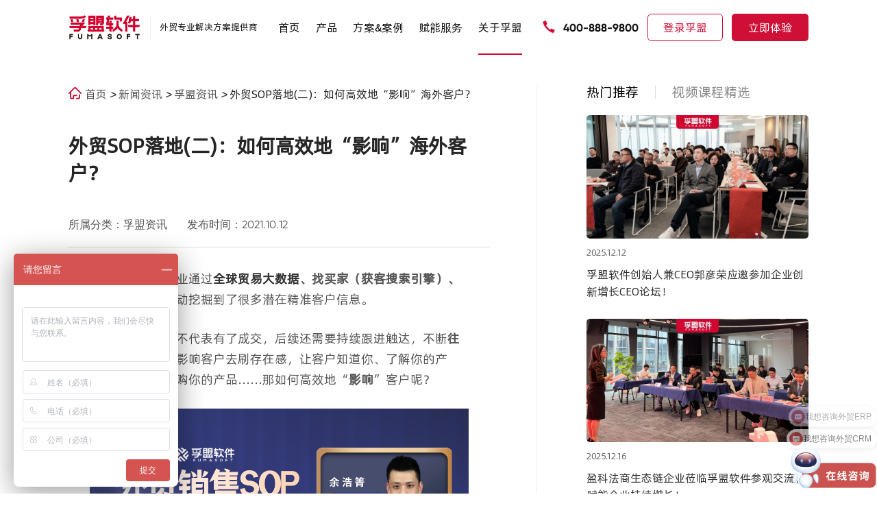

--- FILE ---
content_type: text/html; charset=utf-8
request_url: https://www.fumasoft.com/news/2019.html
body_size: 18767
content:
<!DOCTYPE html>
<html>
<head>
    <meta charset="utf-8">
    <meta http-equiv="X-UA-Compatible" content="IE=edge">
    <meta name="viewport" content="width=device-width, initial-scale=1.0">
    <title>外贸SOP落地(二)：如何高效地&ldquo;影响&rdquo;海外客户？-孚盟软件</title>
    <meta name="description" content="">
    <meta name="keywords" content="">
    <meta name="canonical" content='https://www.fumasoft.com/news/2019.html'>
    <meta name="applicable-device" content="pc,mobile">
    <meta http-equiv="Cache-Control" content="no-transform"/> 
    <meta http-equiv="Cache-Control" content="no-siteapp"/>
    <link rel="stylesheet" href="/template/default/pc/skin/css/newstyle.css">
    <!--<link rel="stylesheet" href="/template/default/pc/skin/css/animate.css">-->
    <!--<link rel="stylesheet" href="/template/default/pc/skin/css/swiper-bundle.min.css">-->
    <!--<link rel="stylesheet" href="/template/default/pc/skin/css/share.min.css">-->
    <link rel="stylesheet" href="/template/default/pc/skin/layui/css/layui.css">
    <!--<link rel="stylesheet" href="/template/default/pc/skin/css/public.css">-->
    <!--<link rel="stylesheet" href="/template/default/pc/skin/css/style.css">-->
    <link rel="shortcut icon" href="/favicon.ico">
    
    <script src="//g.alicdn.com/frontend-lib/frontend-lib/2.3.74/antidom.js"></script><script src="//o.alicdn.com/frontend-lib/common-lib/jquery.min.js"></script><script src="/template/default/pc/skin/js/newjavascript.js"></script>
    <!--<script src="/template/default/pc/skin/js/jquery-3.3.1.min.js"></script>-->
    <!--<script src="/template/default/pc/skin/js/swiper.min.js"></script>-->
    <!--<script src="/template/default/pc/skin/js/swiper.animate1.0.2.min.js"></script>-->
    <!--<script src="/template/default/pc/skin/js/jquery.share.min.js"></script>-->
    <script src="/template/default/pc/skin/layui/layui.js"></script>
    <!--<meta http-equiv="Content-Security-Policy" content="upgrade-insecure-requests">-->
    <script>
var _hmt = _hmt || [];
(function() {
  if (window.location.hostname !== 'www.fumasoft.com' && 
      window.location.hostname !== 'fumasoft.com') {
    return;
  }
  var hm = document.createElement("script");
  hm.src = "https://hm.baidu.com/hm.js?c0a2a7df2324000edb9e536b3ad13cec";
  var s = document.getElementsByTagName("script")[0]; 
  s.parentNode.insertBefore(hm, s);
})();
</script>
<!-- Google tag (gtag.js) -->
<script async src="https://www.googletagmanager.com/gtag/js?id=G-SQZS4NKF2J"></script>
<script>
  window.dataLayer = window.dataLayer || [];
  function gtag(){dataLayer.push(arguments);}
  gtag('js', new Date());

  gtag('config', 'G-SQZS4NKF2J');
</script><!--tongji-->


</head>
<body>


<header class="header_container">
    <div class="w1620">
        <div class="box flexBetween">
            <div class="boxLeft ">
                <div class="flexBetween">
                    <div class="left">
                        <a href="/">
                            <img src="/uploads/allimg/20231101/069b566f7bc620a338f6954f2eb38c3c.png" alt="" class="img1">
                            <img src="/uploads/allimg/20231101/afdd5f9aa3c3bb8d52cee3c5b1cd051b.png" alt="" class="img2">
                        </a>
                    </div>
                    <div class="right">
                         外贸专业解决方案提供商                    </div>
                </div>
            </div>
            <nav class="flexCenter">
                <div class="item ">
                    <p><a href="/"> 首页 </a></p>
                </div>
                                <div class="item ">
                    <p><a href="/MX.html"> 产品 </a></p>
                    <section class="product_nav">
                        <div class="main flexBetween">

                            <div class="_left">
                                <ul>
                                                                        <li class="active"><a href="/business2.html"> <img src="/uploads/allimg/20230814/55139eb456e05fb83fcfbf3e431b1dbe.png" alt=""> 获客管理</a></li>
                                                                        <li class=""><a href="/MX.html"> <img src="/uploads/allimg/20230814/d14b792d28460a0f118eeb49333ad913.png" alt=""> 外贸客户管理</a></li>
                                                                        <li class=""><a href="/ERP.html"> <img src="/uploads/allimg/20231115/553648e6acedf4614ff463405e6cafc3.png" alt=""> 外贸业务管理</a></li>
                                                                        <li class=""><a href="/whatsapp.html"> <img src="/uploads/allimg/20240702/22c57fe9c35c731b1cf2a46ebf4e4fb7.png" alt=""> WhatsApp管理</a></li>
                                                                        <li class=""><a href="/ai.html"> <img src="/uploads/allimg/20240704/ca962b40664571f15365d64a79eff323.png" alt=""> 孚盟AI Pro</a></li>
                                                                    </ul>

                            </div>
                            <div class="_right ">
                                                                <div class="toggleMain active">
                                    <div class="flexStart">
                                                                                <div class="ite">
                                            <h5> <a href="/business2.html">找买家</a></h5>
                                                                                        <ul>
                                                                                                    <li><a href="/business2.html"> 贸易大数据</a></li>
                                                                                                    <li><a href="/business2.html"> 全网搜索</a></li>
                                                                                                    <li><a href="/business2.html"> AI自动开发</a></li>
                                                                                                    <li><a href="/business2.html"> 社媒获客</a></li>
                                                                                            </ul>
                                                                                    </div>
                                                                                <div class="ite">
                                            <h5> <a href="/check.html">客户背调</a></h5>
                                                                                        <ul>
                                                                                                    <li><a href="/check.html"> 采购商品</a></li>
                                                                                                    <li><a href="/check.html"> 采购周期</a></li>
                                                                                                    <li><a href="/check.html"> 供应链上下游</a></li>
                                                                                                    <li><a href="/check.html"> 供应链变更</a></li>
                                                                                            </ul>
                                                                                    </div>
                                                                                <div class="ite">
                                            <h5> <a href="/chance.html">商机获取</a></h5>
                                                                                        <ul>
                                                                                                    <li><a href="/chance.html"> 邮件营销 </a></li>
                                                                                                    <li><a href="/chance.html"> WhatsApp营销 </a></li>
                                                                                                    <li><a href="/chance.html"> 营销内容管理</a></li>
                                                                                                    <li><a href="/chance.html"> 营销分析</a></li>
                                                                                            </ul>
                                                                                    </div>
                                        
                                    </div>
                                </div>
                                                                <div class="toggleMain ">
                                    <div class="flexStart">
                                                                                <div class="ite">
                                            <h5> <a href="/MX.html?c=21#product">客户管理</a></h5>
                                                                                        <ul>
                                                                                                    <li><a href="/MX.html"> 智能建档</a></li>
                                                                                                    <li><a href="/MX.html"> 客户标签管理</a></li>
                                                                                                    <li><a href="/MX.html"> 客户跟进管理</a></li>
                                                                                                    <li><a href="/MX.html"> 联系人管理</a></li>
                                                                                                    <li><a href="/MX.html"> 客户移交管理</a></li>
                                                                                            </ul>
                                                                                    </div>
                                                                                <div class="ite">
                                            <h5> <a href="/MX.html?c=22#product">公海客户</a></h5>
                                                                                        <ul>
                                                                                                    <li><a href="/MX.html"> 分配/领取管理</a></li>
                                                                                                    <li><a href="/MX.html"> 私海保护管理</a></li>
                                                                                                    <li><a href="/MX.html"> 流转周期管理</a></li>
                                                                                            </ul>
                                                                                    </div>
                                                                                <div class="ite">
                                            <h5> <a href="/MX.html?c=23#product">邮件管理</a></h5>
                                                                                        <ul>
                                                                                                    <li><a href="/MX.html"> 自动分发管理</a></li>
                                                                                                    <li><a href="/MX.html"> 智能识别</a></li>
                                                                                                    <li><a href="/MX.html"> 下属邮件管理</a></li>
                                                                                                    <li><a href="/MX.html"> AI询盘回复管理</a></li>
                                                                                                    <li><a href="/MX.html"> 邮件追踪</a></li>
                                                                                                    <li><a href="/MX.html"> 群发单显</a></li>
                                                                                            </ul>
                                                                                    </div>
                                                                                <div class="ite">
                                            <h5> <a href="/MX.html?c=24#product">商机管理</a></h5>
                                                                                        <ul>
                                                                                                    <li><a href="/MX.html"> 商机流程管理</a></li>
                                                                                                    <li><a href="/MX.html"> 商机跟进管理</a></li>
                                                                                                    <li><a href="/MX.html"> 赢单分析</a></li>
                                                                                                    <li><a href="/MX.html"> 堵点分析</a></li>
                                                                                            </ul>
                                                                                    </div>
                                                                                <div class="ite">
                                            <h5> <a href="/MX.html?c=25#product">WhatsApp社媒管理</a></h5>
                                                                                        <ul>
                                                                                                    <li><a href="/MX.html"> WhatsApp管理</a></li>
                                                                                                    <li><a href="/MX.html"> Facebook管理</a></li>
                                                                                                    <li><a href="/MX.html"> Instagram管理</a></li>
                                                                                                    <li><a href="/MX.html"> 企微管理</a></li>
                                                                                            </ul>
                                                                                    </div>
                                        
                                    </div>
                                </div>
                                                                <div class="toggleMain ">
                                    <div class="flexStart">
                                                                                <div class="ite">
                                            <h5> <a href="/commm.html">商品管理</a></h5>
                                                                                        <ul>
                                                                                                    <li><a href="/commm.html?c=21#product"> 个性化属性配置</a></li>
                                                                                                    <li><a href="/commm.html?c=22#product"> 图片管理</a></li>
                                                                                                    <li><a href="/commm.html?c=23#product"> 价格管理</a></li>
                                                                                                    <li><a href="/commm.html?c=24#product"> 营销落地页管理</a></li>
                                                                                            </ul>
                                                                                    </div>
                                                                                <div class="ite">
                                            <h5> <a href="/anall.html">线索管理</a></h5>
                                                                                        <ul>
                                                                                                    <li><a href="/anall.html?c=21#product"> 线索分配管理</a></li>
                                                                                                    <li><a href="/anall.html?c=22#product"> 跟进管理</a></li>
                                                                                                    <li><a href="/anall.html?c=23#product"> 成交分析</a></li>
                                                                                            </ul>
                                                                                    </div>
                                                                                <div class="ite">
                                            <h5> <a href="/sales.html">销售管理</a></h5>
                                                                                        <ul>
                                                                                                    <li><a href="/sales.html?c=21#product"> 报价管理</a></li>
                                                                                                    <li><a href="/sales.html?c=22#product"> 寄样管理</a></li>
                                                                                                    <li><a href="/sales.html?c=23#product"> 订单管理</a></li>
                                                                                                    <li><a href="/sales.html?c=24#product"> 收款核销</a></li>
                                                                                                    <li><a href="/sales.html?c=25#product"> 跟单管理</a></li>
                                                                                                    <li><a href="/sales.html?c=26#product"> 审批管理</a></li>
                                                                                            </ul>
                                                                                    </div>
                                                                                <div class="ite">
                                            <h5> <a href="/ERP.html">出货流程管理</a></h5>
                                                                                        <ul>
                                                                                                    <li><a href="/ERP.html?c=21#product"> 供应商管理</a></li>
                                                                                                    <li><a href="/ERP.html?c=22#product"> 采购管理</a></li>
                                                                                                    <li><a href="/ERP.html?c=23#product"> 出口管理</a></li>
                                                                                                    <li><a href="/ERP.html?c=24#product"> 财务管理</a></li>
                                                                                            </ul>
                                                                                    </div>
                                        
                                    </div>
                                </div>
                                                                <div class="toggleMain ">
                                    <div class="flexStart">
                                                                                <div class="ite">
                                            <h5> <a href="/whatsapp.html?c=21#product">WhatsApp获客</a></h5>
                                                                                        <ul>
                                                                                                    <li><a href="/whatsapp.html?c=21#product"> 开发自动化</a></li>
                                                                                                    <li><a href="/whatsapp.html?c=21#product"> 自动触达</a></li>
                                                                                            </ul>
                                                                                    </div>
                                                                                <div class="ite">
                                            <h5> <a href="/whatsapp.html?c=22#product">营销透视</a></h5>
                                                                                        <ul>
                                                                                                    <li><a href="/whatsapp.html?c=22#product"> 营销状态追踪</a></li>
                                                                                                    <li><a href="/whatsapp.html?c=22#product"> 二次营销</a></li>
                                                                                            </ul>
                                                                                    </div>
                                                                                <div class="ite">
                                            <h5> <a href="/whatsapp.html?c=23#product">一键在线沟通</a></h5>
                                                                                        <ul>
                                                                                                    <li><a href="/whatsapp.html?c=23#product"> 账号自动采集</a></li>
                                                                                                    <li><a href="/whatsapp.html?c=23#product"> 账号自动验证</a></li>
                                                                                                    <li><a href="/whatsapp.html?c=23#product"> 一键在线沟通</a></li>
                                                                                                    <li><a href="/whatsapp.html?c=23#product"> 公共账号</a></li>
                                                                                            </ul>
                                                                                    </div>
                                                                                <div class="ite">
                                            <h5> <a href="/whatsapp.html?c=24#product">智能建档</a></h5>
                                                                                        <ul>
                                                                                                    <li><a href="/whatsapp.html?c=24#product"> 集成CRM</a></li>
                                                                                                    <li><a href="/whatsapp.html?c=24#product"> 快速建档</a></li>
                                                                                            </ul>
                                                                                    </div>
                                                                                <div class="ite">
                                            <h5> <a href="/whatsapp.html?c=25#product">沟通记录留存</a></h5>
                                                                                        <ul>
                                                                                                    <li><a href="/whatsapp.html?c=25#product"> 多账号管理</a></li>
                                                                                                    <li><a href="/whatsapp.html?c=25#product"> 聊天记录管理</a></li>
                                                                                                    <li><a href="/whatsapp.html?c=25#product"> 聊天记录同步</a></li>
                                                                                            </ul>
                                                                                    </div>
                                                                                <div class="ite">
                                            <h5> <a href="/whatsapp.html?c=26#product"> AI智能摘要</a></h5>
                                                                                        <ul>
                                                                                                    <li><a href="/whatsapp.html?c=26#product"> 内容自动分析</a></li>
                                                                                                    <li><a href="/whatsapp.html?c=26#product"> 自动提取</a></li>
                                                                                                    <li><a href="/whatsapp.html?c=26#product"> 状态自动同步</a></li>
                                                                                            </ul>
                                                                                    </div>
                                        
                                    </div>
                                </div>
                                                                <div class="toggleMain ">
                                    <div class="flexStart">
                                                                                <div class="ite">
                                            <h5> <a href="/ai.html?c=21#product">获客智能体</a></h5>
                                                                                        <ul>
                                                                                                    <li><a href="/ai.html?c=21#product"> 孚盟AI获客宝</a></li>
                                                                                                    <li><a href="/ai.html?c=21#product"> AI找买家</a></li>
                                                                                                    <li><a href="/ai.html?c=21#product"> AI客户背调</a></li>
                                                                                                    <li><a href="/ai.html?c=21#product"> AI打招呼</a></li>
                                                                                            </ul>
                                                                                    </div>
                                                                                <div class="ite">
                                            <h5> <a href="/ai.html?c=22#product">营销智能体</a></h5>
                                                                                        <ul>
                                                                                                    <li><a href="/ai.html?c=22#product"> AI营销</a></li>
                                                                                                    <li><a href="/ai.html?c=22#product"> AI写开发信</a></li>
                                                                                                    <li><a href="/ai.html?c=22#product"> AI邮件智能测评</a></li>
                                                                                                    <li><a href="/ai.html?c=22#product"> AI图文、视频、卖点提炼</a></li>
                                                                                            </ul>
                                                                                    </div>
                                                                                <div class="ite">
                                            <h5> <a href="/ai.html?c=23#product">线索智能体</a></h5>
                                                                                        <ul>
                                                                                                    <li><a href="/ai.html?c=23#product"> AI客户洞察</a></li>
                                                                                                    <li><a href="/ai.html?c=23#product"> 线索自动分配</a></li>
                                                                                                    <li><a href="/ai.html?c=23#product"> AI智能建档</a></li>
                                                                                            </ul>
                                                                                    </div>
                                                                                <div class="ite">
                                            <h5> <a href="/ai.html?c=24#product">沟通智能体</a></h5>
                                                                                        <ul>
                                                                                                    <li><a href="/ai.html?c=24#product"> AI智能回复</a></li>
                                                                                                    <li><a href="/ai.html?c=24#product"> AI意图追踪</a></li>
                                                                                                    <li><a href="/ai.html?c=24#product"> 智能会话分拣</a></li>
                                                                                            </ul>
                                                                                    </div>
                                                                                <div class="ite">
                                            <h5> <a href="/ai.html?c=25#product">客户智能体</a></h5>
                                                                                        <ul>
                                                                                                    <li><a href="/ai.html?c=25#product"> AI客户画像</a></li>
                                                                                                    <li><a href="/ai.html?c=25#product"> AI智能客群</a></li>
                                                                                                    <li><a href="/ai.html?c=25#product"> AI行动指南</a></li>
                                                                                                    <li><a href="/ai.html?c=25#product"> AI智能客服</a></li>
                                                                                            </ul>
                                                                                    </div>
                                                                                <div class="ite">
                                            <h5> <a href="/ai.html?c=26#product">团队智能体</a></h5>
                                                                                        <ul>
                                                                                                    <li><a href="/ai.html?c=26#product"> AI沟通质检</a></li>
                                                                                                    <li><a href="/ai.html?c=26#product"> AI业绩数据</a></li>
                                                                                                    <li><a href="/ai.html?c=26#product"> AI沟通意图追踪</a></li>
                                                                                            </ul>
                                                                                    </div>
                                                                                <div class="ite">
                                            <h5> <a href="/ai.html?c=27#product">数据智能体</a></h5>
                                                                                        <ul>
                                                                                                    <li><a href="/ai.html?c=27#product"> 智能数据助理</a></li>
                                                                                                    <li><a href="/ai.html?c=27#product"> 智能任务处理</a></li>
                                                                                                    <li><a href="/ai.html?c=27#product"> Boss助理</a></li>
                                                                                            </ul>
                                                                                    </div>
                                        
                                    </div>
                                </div>
                                
                            </div>
                        </div>
                    </section>

                </div>
                                <div class="item">
                        <p><a href="/solution2.html">方案&amp;案例 </a></p>
                        
                        <section class="case_nav">
                            <div class="main flexBetween">
                                <div class="_left">
                                    <ul>
                                                                                <li class="active"><a href="/anli.html"> <img src="/uploads/allimg/20230911/2eba2c1edd6c6cff32059e3bfc988036.png" alt=""> 行业案例</a></li>
                                                                                <li class=""><a href="/solution1.html"> <img src="/uploads/allimg/20230911/a89cba43cb8528928ff4be326c8ff1f4.png" alt=""> 解决方案</a></li>
                                                                            </ul>
                                </div>
                                <div class="_right">
                                                                        <div class="toggleMain active">
                                        <div class="m flexBetween">
                                            <div class="m_l">
                                                                                                <div class="ite">
                                                    <a href="/anli_1.html">
                                                        <figcaption>机械设备 </figcaption>
                                                        <figure><img src="/uploads/allimg/20240704/da603d488c0a410eec68a9ad15c65fb9.png" alt=""> </figure>
                                                    </a>
                                                </div>
                                                                                                <div class="ite">
                                                    <a href="/anli_2.html">
                                                        <figcaption>新能源 </figcaption>
                                                        <figure><img src="/uploads/allimg/20240705/7ef9739d57529c29df507bd9bd63f682.jpg" alt=""> </figure>
                                                    </a>
                                                </div>
                                                                                                <div class="ite">
                                                    <a href="/anli_3.html">
                                                        <figcaption>服装纺织 </figcaption>
                                                        <figure><img src="/uploads/allimg/20240705/f7613c590e69ecdc0a877d811d56194c.jpg" alt=""> </figure>
                                                    </a>
                                                </div>
                                                                                                <div class="ite">
                                                    <a href="/anli_4.html">
                                                        <figcaption>汽车配件 </figcaption>
                                                        <figure><img src="/uploads/allimg/20240705/12d3c138a97ac0ac1910d72942018774.jpg" alt=""> </figure>
                                                    </a>
                                                </div>
                                                                                                <div class="ite">
                                                    <a href="/anli_5.html">
                                                        <figcaption>医疗器械 </figcaption>
                                                        <figure><img src="/uploads/allimg/20240705/412227ff1c96383e76d9b3ba16b3f703.jpg" alt=""> </figure>
                                                    </a>
                                                </div>
                                                                                                <div class="ite">
                                                    <a href="/anli_6.html">
                                                        <figcaption>电子家电 </figcaption>
                                                        <figure><img src="/uploads/allimg/20240705/532f88f93c989c192a79e7c9121703a5.jpg" alt=""> </figure>
                                                    </a>
                                                </div>
                                                                                                <div class="ite">
                                                    <a href="/anli_7.html">
                                                        <figcaption>灯具照明 </figcaption>
                                                        <figure><img src="/uploads/allimg/20240705/0ef8b8dc3e13ba7e7cbb949e34fc05dc.jpg" alt=""> </figure>
                                                    </a>
                                                </div>
                                                                                                <div class="ite">
                                                    <a href="/anli_8.html">
                                                        <figcaption>日用消费品 </figcaption>
                                                        <figure><img src="/uploads/allimg/20240705/66b983d5acb346e2360e4dfb98dafe3f.jpg" alt=""> </figure>
                                                    </a>
                                                </div>
                                                                                                <div class="ite">
                                                    <a href="/anli_9.html">
                                                        <figcaption>化工行业 </figcaption>
                                                        <figure><img src="/uploads/allimg/20240705/e2a7cd4e409a5cce5800d2e08ee67dde.jpg" alt=""> </figure>
                                                    </a>
                                                </div>
                                                                                                <div class="ite">
                                                    <a href="/anli_10.html">
                                                        <figcaption>礼品包装 </figcaption>
                                                        <figure><img src="/uploads/allimg/20240705/e23b45118c69257acf900983ee30c59f.jpg" alt=""> </figure>
                                                    </a>
                                                </div>
                                                                                                <div class="ite">
                                                    <a href="/anli_11.html">
                                                        <figcaption>五金工具 </figcaption>
                                                        <figure><img src="/uploads/allimg/20240705/240a68b35a499768269d597a2fbcee65.jpg" alt=""> </figure>
                                                    </a>
                                                </div>
                                                                                                <div class="ite">
                                                    <a href="/anli_12.html">
                                                        <figcaption>箱包鞋服 </figcaption>
                                                        <figure><img src="/uploads/allimg/20240705/d11dd3d6e1ed46a19efa7d98873bd527.jpg" alt=""> </figure>
                                                    </a>
                                                </div>
                                                                                                <div class="ite">
                                                    <a href="/anli_13.html">
                                                        <figcaption>办公文具 </figcaption>
                                                        <figure><img src="/uploads/allimg/20240705/cf9bafd98fbe86f5545e34b5da019be2.jpg" alt=""> </figure>
                                                    </a>
                                                </div>
                                                                                                <div class="ite">
                                                    <a href="/anli_14.html">
                                                        <figcaption>建材家具 </figcaption>
                                                        <figure><img src="/uploads/allimg/20240705/e6c32e62d5f1edc5ed9e88856128561a.jpg" alt=""> </figure>
                                                    </a>
                                                </div>
                                                                                                <div class="ite">
                                                    <a href="/anli_17.html">
                                                        <figcaption>跨境物流 </figcaption>
                                                        <figure><img src="/uploads/allimg/20240705/262af602e6fb73bfccd927c7eb6d2d79.jpg" alt=""> </figure>
                                                    </a>
                                                </div>
                                                                                                <div class="ite">
                                                    <a href="/anli_15.html">
                                                        <figcaption>行业领袖 </figcaption>
                                                        <figure><img src="/uploads/allimg/20240704/b02512a43bce74642c6ab94b06199288.jpg" alt=""> </figure>
                                                    </a>
                                                </div>
                                                                                             
                                            </div>
                                            <div class="m_r radui">
                                                                                            <figure> <img src="/template/default/pc/skin/images/0704_01.jpg" alt=""></figure>
                                                <figcaption>
                                                    <div class="content1">
                                                        更多案例                                                    </div>
                                                    <div class="content2">
                                                        超过60000+家外贸企业，使用孚盟软件产品及服务                                                    </div>
                                                    <div class="content3">
                                                        <div class="home_link1 color">
                                                            <a class="a" href="/anli.html">
                                                                <span> 立即查看 <i
                                                                        class="layui-icon layui-icon-right"></i></span>
                                                            </a>
                                                        </div>
                                                    </div>
                                                </figcaption>
                                                    
                                            </div>
                                        </div>
                                    </div>
                                                                                                            <div class="toggleMain ">
                                        <!--<div class="mm">-->
                                        <!--    -->
                                        <!--    <div class="ite">-->
                                        <!--        <a href="/solution1.html">-->
                                        <!--            <div class="content1">-->
                                        <!--                外贸获客解决方案-->
                                        <!--            </div>-->
                                        <!--            <div class="content2">-->
                                        <!--                提升开发效率，突破获客瓶颈-->
                                        <!--            </div>-->
                                        <!--            <div class="content3">-->
                                        <!--                <div class="home_link1 color">-->
                                        <!--                    <div class="a" >-->
                                        <!--                        <span>-->
                                        <!--                            立即查看-->
                                        <!--                            <i class="layui-icon layui-icon-right"></i>-->
                                        <!--                        </span>-->
                                        <!--                    </div>-->
                                        <!--                </div>-->
                                        <!--            </div>-->
                                        <!--        </a>-->
                                        <!--        <div class="img"><img src="/template/default/pc/skin/images/582.svg" alt=""></div>-->
                                        <!--    </div>-->
                                        <!--    -->
                                        <!--    <div class="ite">-->
                                        <!--        <a href="/solution2.html">-->
                                        <!--            <div class="content1">-->
                                        <!--                外贸全流程解决方案-->
                                        <!--            </div>-->
                                        <!--            <div class="content2">-->
                                        <!--                构建销售管理闭环，驱动企业高效运营-->
                                        <!--            </div>-->
                                        <!--            <div class="content3">-->
                                        <!--                <div class="home_link1 color">-->
                                        <!--                    <div class="a" >-->
                                        <!--                        <span>-->
                                        <!--                            立即查看-->
                                        <!--                            <i class="layui-icon layui-icon-right"></i>-->
                                        <!--                        </span>-->
                                        <!--                    </div>-->
                                        <!--                </div>-->
                                        <!--            </div>-->
                                        <!--        </a>-->
                                        <!--        <div class="img"><img src="/uploads/allimg/20250508/aa9685edb163b4eefbe45099b6d34c8d.svg" alt=""></div>-->
                                        <!--    </div>-->
                                        <!--    -->
                                        <!--    <div class="ite">-->
                                        <!--        <a href="/solution4.html">-->
                                        <!--            <div class="content1">-->
                                        <!--                客户管理解决方案&lt;span&gt;NEW&lt;/span&gt;-->
                                        <!--            </div>-->
                                        <!--            <div class="content2">-->
                                        <!--                全生命周期精细化运营客户价值-->
                                        <!--            </div>-->
                                        <!--            <div class="content3">-->
                                        <!--                <div class="home_link1 color">-->
                                        <!--                    <div class="a" >-->
                                        <!--                        <span>-->
                                        <!--                            立即查看-->
                                        <!--                            <i class="layui-icon layui-icon-right"></i>-->
                                        <!--                        </span>-->
                                        <!--                    </div>-->
                                        <!--                </div>-->
                                        <!--            </div>-->
                                        <!--        </a>-->
                                        <!--        <div class="img"><img src="/uploads/allimg/20250513/21fe99968b28c14c6c1ad610b35feabd.svg" alt=""></div>-->
                                        <!--    </div>-->
                                        <!--    -->
                                        <!--    <div class="ite">-->
                                        <!--        <a href="/solution5.html">-->
                                        <!--            <div class="content1">-->
                                        <!--                沟通管理解决方案&lt;span&gt;NEW&lt;/span&gt;-->
                                        <!--            </div>-->
                                        <!--            <div class="content2">-->
                                        <!--                聚合管理邮件、WhatsApp与社媒线上渠道-->
                                        <!--            </div>-->
                                        <!--            <div class="content3">-->
                                        <!--                <div class="home_link1 color">-->
                                        <!--                    <div class="a" >-->
                                        <!--                        <span>-->
                                        <!--                            立即查看-->
                                        <!--                            <i class="layui-icon layui-icon-right"></i>-->
                                        <!--                        </span>-->
                                        <!--                    </div>-->
                                        <!--                </div>-->
                                        <!--            </div>-->
                                        <!--        </a>-->
                                        <!--        <div class="img"><img src="/uploads/allimg/20250513/5cc5d00680570ee9989df34cdbb5c3a8.svg" alt=""></div>-->
                                        <!--    </div>-->
                                        <!--    -->
                                        <!--    <div class="ite">-->
                                        <!--        <a href="/solution6.html">-->
                                        <!--            <div class="content1">-->
                                        <!--                AI全场景提效解决方案&lt;span&gt;NEW&lt;/span&gt;-->
                                        <!--            </div>-->
                                        <!--            <div class="content2">-->
                                        <!--                用AI推动外贸业务增长-->
                                        <!--            </div>-->
                                        <!--            <div class="content3">-->
                                        <!--                <div class="home_link1 color">-->
                                        <!--                    <div class="a" >-->
                                        <!--                        <span>-->
                                        <!--                            立即查看-->
                                        <!--                            <i class="layui-icon layui-icon-right"></i>-->
                                        <!--                        </span>-->
                                        <!--                    </div>-->
                                        <!--                </div>-->
                                        <!--            </div>-->
                                        <!--        </a>-->
                                        <!--        <div class="img"><img src="/uploads/allimg/20250616/d17ff3a1851709febeae5e6c8a3039f6.svg" alt=""></div>-->
                                        <!--    </div>-->
                                        <!--    -->
                                        <!--    <div class="ite">-->
                                        <!--        <a href="/solution3.html">-->
                                        <!--            <div class="content1">-->
                                        <!--                集团化解决方案-->
                                        <!--            </div>-->
                                        <!--            <div class="content2">-->
                                        <!--                构建以客户为中心的智能化销售管理体系-->
                                        <!--            </div>-->
                                        <!--            <div class="content3">-->
                                        <!--                <div class="home_link1 color">-->
                                        <!--                    <div class="a" >-->
                                        <!--                        <span>-->
                                        <!--                            立即查看-->
                                        <!--                            <i class="layui-icon layui-icon-right"></i>-->
                                        <!--                        </span>-->
                                        <!--                    </div>-->
                                        <!--                </div>-->
                                        <!--            </div>-->
                                        <!--        </a>-->
                                        <!--        <div class="img"><img src="/uploads/allimg/20250508/1c91546c1a7608107b10b6086ae3a932.svg" alt=""></div>-->
                                        <!--    </div>-->
                                        <!--    -->
                                           
                                        <!--</div>-->
                                        
                                        <div class="flexBetween">
                                          <div class="mmList">
                                            <div>
                                                
                                                                                          <a class="a ite" href="/solution1.html">
                                                <div class="le">
                                                  <img src="/template/default/pc/skin/images/582.svg" alt="">
                                                </div>
                                                <div class="ri">
                                                  <div class="div">
                                                    <p>外贸获客解决方案</p>
                                                  </div>
                                                  <div class="p">
                                                   提升开发效率，突破获客瓶颈                                                  </div>
                                                </div>
                                              </a>
                                              
                                                                                          <a class="a ite" href="/solution2.html">
                                                <div class="le">
                                                  <img src="/uploads/allimg/20250508/aa9685edb163b4eefbe45099b6d34c8d.svg" alt="">
                                                </div>
                                                <div class="ri">
                                                  <div class="div">
                                                    <p>外贸全流程解决方案</p>
                                                  </div>
                                                  <div class="p">
                                                   构建销售管理闭环，驱动企业高效运营                                                  </div>
                                                </div>
                                              </a>
                                              
                                                                                          <a class="a ite" href="/solution4.html">
                                                <div class="le">
                                                  <img src="/uploads/allimg/20250513/21fe99968b28c14c6c1ad610b35feabd.svg" alt="">
                                                </div>
                                                <div class="ri">
                                                  <div class="div">
                                                    <p>客户管理解决方案<span>NEW</span></p>
                                                  </div>
                                                  <div class="p">
                                                   全生命周期精细化运营客户价值                                                  </div>
                                                </div>
                                              </a>
                                              
                                                                                          <a class="a ite" href="/solution5.html">
                                                <div class="le">
                                                  <img src="/uploads/allimg/20250513/5cc5d00680570ee9989df34cdbb5c3a8.svg" alt="">
                                                </div>
                                                <div class="ri">
                                                  <div class="div">
                                                    <p>沟通管理解决方案<span>NEW</span></p>
                                                  </div>
                                                  <div class="p">
                                                   聚合管理邮件、WhatsApp与社媒线上渠道                                                  </div>
                                                </div>
                                              </a>
                                              
                                                                                          <a class="a ite" href="/solution6.html">
                                                <div class="le">
                                                  <img src="/uploads/allimg/20250616/d17ff3a1851709febeae5e6c8a3039f6.svg" alt="">
                                                </div>
                                                <div class="ri">
                                                  <div class="div">
                                                    <p>AI全场景提效解决方案<span>NEW</span></p>
                                                  </div>
                                                  <div class="p">
                                                   用AI推动外贸业务增长                                                  </div>
                                                </div>
                                              </a>
                                              
                                                                                          <a class="a ite" href="/solution3.html">
                                                <div class="le">
                                                  <img src="/uploads/allimg/20250508/1c91546c1a7608107b10b6086ae3a932.svg" alt="">
                                                </div>
                                                <div class="ri">
                                                  <div class="div">
                                                    <p>集团化解决方案</p>
                                                  </div>
                                                  <div class="p">
                                                   构建以客户为中心的智能化销售管理体系                                                  </div>
                                                </div>
                                              </a>
                                              
                                                                                        </div>
                                          </div>
                                          <div class="mmTj">
                                                                                        <a href="/solution1.html">
                                              <img src="/template/default/pc/skin/images/581.jpg" alt="">
                                              <figcaption>
                                                <div class="cont1">
                                                  孚盟数智化解决方案                                                </div>
                                                <div class="cont2">
                                                  沉淀20年，60000+外贸企业 各类业务场景难题和对应解决方案                                                </div>
                                              </figcaption>
                                            </a>
                                                                                      </div>
                                        </div>
                                    </div>
                                                                                                        </div>
                            </div>
                        </section>
                    </div>
                                 <div class="item item1 ">
                    <p><a href="/media.html"> 赋能服务 </a></p>
                                            <div class="select">
                            <ul>
                                                                <li class=""> <a href="/media.html">孚盟课堂</a> </li>
                                                                <li class=""> <a href="/meeting.html">线下沙龙</a> </li>
                                                                <li class=""> <a href="/interview.html">媒体大会</a> </li>
                                                            </ul>
                        </div>
                                    </div>
                                 <div class="item item1 active">
                    <p><a href="/business.html"> 关于孚盟 </a></p>
                                            <div class="select">
                            <ul>
                                                                <li class=""> <a href="/business.html">公司介绍</a> </li>
                                                                <li class=""> <a href="/culture.html">企业文化</a> </li>
                                                                <li class=""> <a href="/about24.html">联系我们</a> </li>
                                                                <li class=""> <a href="/Cooperation.html">合作伙伴</a> </li>
                                                                <li class="active"> <a href="/news.html">新闻资讯</a> </li>
                                                                <li class=""> <a href="/doc1.html">帮助中心</a> </li>
                                                                <li class=""> <a href="/download.html">下载中心</a> </li>
                                                            </ul>
                        </div>
                                    </div>
                                
            </nav>
            <div class="boxRight">
                <div class="flexCenter">
                    <div class="left">
                        <div>
                            <img src="/template/default/pc/skin/images/icon5.png" alt="" class="img1">
                            <img src="/template/default/pc/skin/images/icon11.png" alt="" class="img2">
                            <a href="tel:400-888-9800"> 400-888-9800</a>
                        </div>
                    </div>
                    <div class="button1">
                        <div class="home_link1">
                            <a class="a" target="_blank" href="https://fumamx.com/#/login" rel="nofollow"> 
                                <span> 登录孚盟</span>
                            </a>
                        </div>
                    </div>
                    <div class="button2">
                        <div class="home_link">
                            <a class="a"  href="/zhuceyuyue.html" rel="nofollow" target="_blank">
                                <span> 立即体验</span>
                            </a>
                        </div>
                    </div>
                </div>
            </div>
        </div>
    </div>
</header>

<div class="MobileMain">
    <section class="HeaderMobile">
        <div class="box">
            <div class="logo">
                <a href="/">
                    <img src="/uploads/allimg/20231101/afdd5f9aa3c3bb8d52cee3c5b1cd051b.png" alt="" class="img2">
                </a>
            </div>
            <div class="button">
                <div class="call">
                    <img src="/template/default/pc/skin/images/icon11.png" alt="" class="">
                    <a href="tel: 400-888-9800" rel="nofollow"> 400-888-9800</a>
                </div>

                <div class="menu">
                    <div class="menu_btn">
                        <p>
                            <span></span>
                            <span></span>
                            <span></span>
                        </p>
                    </div>
                </div>
            </div>
        </div>
    </section>
</div>

<section class="PhoneNav">
    <div class="box">
        <nav>
            <div class="item ">
                <p><a href="/">首页 </a> <i class="layui-icon layui-icon-right"></i></p>
            </div>
                        <div class="item ">
                <p><a href="/MX.html">产品</a> <span></span></p>
                                <ul class="item_two">
                                            <li class="">
                            <p><a >获客管理 <span></span></a></p>
                                                        <ul class="item_three">

                                <li>
                                                                        <p><a href="/business2.html">找买家 <i class="layui-icon layui-icon-right"></i></a></p>
                                                                        <p><a href="/check.html">客户背调 <i class="layui-icon layui-icon-right"></i></a></p>
                                                                        <p><a href="/chance.html">商机获取 <i class="layui-icon layui-icon-right"></i></a></p>
                                                                    </li>

                            </ul>
                                                    </li>
                                            <li class="">
                            <p><a >外贸客户管理 <span></span></a></p>
                                                        <ul class="item_three">

                                <li>
                                                                        <p><a href="/MX.html?c=21#product">客户管理 <i class="layui-icon layui-icon-right"></i></a></p>
                                                                        <p><a href="/MX.html?c=22#product">公海客户 <i class="layui-icon layui-icon-right"></i></a></p>
                                                                        <p><a href="/MX.html?c=23#product">邮件管理 <i class="layui-icon layui-icon-right"></i></a></p>
                                                                        <p><a href="/MX.html?c=24#product">商机管理 <i class="layui-icon layui-icon-right"></i></a></p>
                                                                        <p><a href="/MX.html?c=25#product">WhatsApp社媒管理 <i class="layui-icon layui-icon-right"></i></a></p>
                                                                    </li>

                            </ul>
                                                    </li>
                                            <li class="">
                            <p><a >外贸业务管理 <span></span></a></p>
                                                        <ul class="item_three">

                                <li>
                                                                        <p><a href="/commm.html">商品管理 <i class="layui-icon layui-icon-right"></i></a></p>
                                                                        <p><a href="/anall.html">线索管理 <i class="layui-icon layui-icon-right"></i></a></p>
                                                                        <p><a href="/sales.html">销售管理 <i class="layui-icon layui-icon-right"></i></a></p>
                                                                        <p><a href="/ERP.html">出货流程管理 <i class="layui-icon layui-icon-right"></i></a></p>
                                                                    </li>

                            </ul>
                                                    </li>
                                            <li class="">
                            <p><a >WhatsApp管理 <span></span></a></p>
                                                        <ul class="item_three">

                                <li>
                                                                        <p><a href="/whatsapp.html?c=21#product">WhatsApp获客 <i class="layui-icon layui-icon-right"></i></a></p>
                                                                        <p><a href="/whatsapp.html?c=22#product">营销透视 <i class="layui-icon layui-icon-right"></i></a></p>
                                                                        <p><a href="/whatsapp.html?c=23#product">一键在线沟通 <i class="layui-icon layui-icon-right"></i></a></p>
                                                                        <p><a href="/whatsapp.html?c=24#product">智能建档 <i class="layui-icon layui-icon-right"></i></a></p>
                                                                        <p><a href="/whatsapp.html?c=25#product">沟通记录留存 <i class="layui-icon layui-icon-right"></i></a></p>
                                                                        <p><a href="/whatsapp.html?c=26#product"> AI智能摘要 <i class="layui-icon layui-icon-right"></i></a></p>
                                                                    </li>

                            </ul>
                                                    </li>
                                            <li class="">
                            <p><a >孚盟AI Pro <span></span></a></p>
                                                        <ul class="item_three">

                                <li>
                                                                        <p><a href="/ai.html?c=21#product">获客智能体 <i class="layui-icon layui-icon-right"></i></a></p>
                                                                        <p><a href="/ai.html?c=22#product">营销智能体 <i class="layui-icon layui-icon-right"></i></a></p>
                                                                        <p><a href="/ai.html?c=23#product">线索智能体 <i class="layui-icon layui-icon-right"></i></a></p>
                                                                        <p><a href="/ai.html?c=24#product">沟通智能体 <i class="layui-icon layui-icon-right"></i></a></p>
                                                                        <p><a href="/ai.html?c=25#product">客户智能体 <i class="layui-icon layui-icon-right"></i></a></p>
                                                                        <p><a href="/ai.html?c=26#product">团队智能体 <i class="layui-icon layui-icon-right"></i></a></p>
                                                                        <p><a href="/ai.html?c=27#product">数据智能体 <i class="layui-icon layui-icon-right"></i></a></p>
                                                                    </li>

                            </ul>
                                                    </li>
                                    </ul>
                            </div>
                        <div class="item ">
                <p><a href="/solution2.html">方案&amp;案例</a> <span></span></p>
                                <ul class="item_two">
                                            <li class="">
                            <p><a >行业案例 <span></span></a></p>
                                                        <ul class="item_three">

                                <li>
                                                                        <p><a href="/anli_1.html">机械设备 <i class="layui-icon layui-icon-right"></i></a></p>
                                                                        <p><a href="/anli_2.html">新能源 <i class="layui-icon layui-icon-right"></i></a></p>
                                                                        <p><a href="/anli_3.html">服装纺织 <i class="layui-icon layui-icon-right"></i></a></p>
                                                                        <p><a href="/anli_4.html">汽车配件 <i class="layui-icon layui-icon-right"></i></a></p>
                                                                        <p><a href="/anli_5.html">医疗器械 <i class="layui-icon layui-icon-right"></i></a></p>
                                                                        <p><a href="/anli_6.html">电子家电 <i class="layui-icon layui-icon-right"></i></a></p>
                                                                        <p><a href="/anli_7.html">灯具照明 <i class="layui-icon layui-icon-right"></i></a></p>
                                                                        <p><a href="/anli_8.html">日用消费品 <i class="layui-icon layui-icon-right"></i></a></p>
                                                                        <p><a href="/anli_9.html">化工行业 <i class="layui-icon layui-icon-right"></i></a></p>
                                                                        <p><a href="/anli_10.html">礼品包装 <i class="layui-icon layui-icon-right"></i></a></p>
                                                                        <p><a href="/anli_11.html">五金工具 <i class="layui-icon layui-icon-right"></i></a></p>
                                                                        <p><a href="/anli_12.html">箱包鞋服 <i class="layui-icon layui-icon-right"></i></a></p>
                                                                        <p><a href="/anli_13.html">办公文具 <i class="layui-icon layui-icon-right"></i></a></p>
                                                                        <p><a href="/anli_14.html">建材家具 <i class="layui-icon layui-icon-right"></i></a></p>
                                                                        <p><a href="/anli_17.html">跨境物流 <i class="layui-icon layui-icon-right"></i></a></p>
                                                                        <p><a href="/anli_15.html">行业领袖 <i class="layui-icon layui-icon-right"></i></a></p>
                                                                    </li>

                            </ul>
                                                    </li>
                                            <li class="">
                            <p><a >解决方案 <span></span></a></p>
                                                        <ul class="item_three">

                                <li>
                                                                        <p><a href="/solution1.html">外贸获客解决方案 <i class="layui-icon layui-icon-right"></i></a></p>
                                                                        <p><a href="/solution2.html">外贸全流程解决方案 <i class="layui-icon layui-icon-right"></i></a></p>
                                                                        <p><a href="/solution4.html">客户管理解决方案&lt;span&gt;NEW&lt;/span&gt; <i class="layui-icon layui-icon-right"></i></a></p>
                                                                        <p><a href="/solution5.html">沟通管理解决方案&lt;span&gt;NEW&lt;/span&gt; <i class="layui-icon layui-icon-right"></i></a></p>
                                                                        <p><a href="/solution6.html">AI全场景提效解决方案&lt;span&gt;NEW&lt;/span&gt; <i class="layui-icon layui-icon-right"></i></a></p>
                                                                        <p><a href="/solution3.html">集团化解决方案 <i class="layui-icon layui-icon-right"></i></a></p>
                                                                    </li>

                            </ul>
                                                    </li>
                                    </ul>
                            </div>
                        <div class="item ">
                <p><a href="/media.html">赋能服务</a> <span></span></p>
                                <ul class="item_two">
                                            <li class="">
                            <p><a  href="/media.html">孚盟课堂 <i class="layui-icon layui-icon-right"></i> </a></p>
                                                    </li>
                                            <li class="">
                            <p><a  href="/meeting.html">线下沙龙 <i class="layui-icon layui-icon-right"></i> </a></p>
                                                    </li>
                                            <li class="">
                            <p><a  href="/interview.html">媒体大会 <i class="layui-icon layui-icon-right"></i> </a></p>
                                                    </li>
                                    </ul>
                            </div>
                        <div class="item ">
                <p><a href="/business.html">关于孚盟</a> <span></span></p>
                                <ul class="item_two">
                                            <li class="">
                            <p><a  href="/business.html">公司介绍 <i class="layui-icon layui-icon-right"></i> </a></p>
                                                    </li>
                                            <li class="">
                            <p><a  href="/culture.html">企业文化 <i class="layui-icon layui-icon-right"></i> </a></p>
                                                    </li>
                                            <li class="">
                            <p><a  href="/about24.html">联系我们 <i class="layui-icon layui-icon-right"></i> </a></p>
                                                    </li>
                                            <li class="">
                            <p><a  href="/Cooperation.html">合作伙伴 <i class="layui-icon layui-icon-right"></i> </a></p>
                                                    </li>
                                            <li class="">
                            <p><a >新闻资讯 <span></span></a></p>
                                                        <ul class="item_three">

                                <li>
                                                                        <p><a href="/news.html">孚盟资讯 <i class="layui-icon layui-icon-right"></i></a></p>
                                                                        <p><a href="/news5.html">外贸干货 <i class="layui-icon layui-icon-right"></i></a></p>
                                                                        <p><a href="/cpzt.html">产品专题 <i class="layui-icon layui-icon-right"></i></a></p>
                                                                        <p><a href="/companyfile1.html">贸易数据 <i class="layui-icon layui-icon-right"></i></a></p>
                                                                        <p><a href="/news27.html">更多专题 <i class="layui-icon layui-icon-right"></i></a></p>
                                                                    </li>

                            </ul>
                                                    </li>
                                            <li class="">
                            <p><a >帮助中心 <span></span></a></p>
                                                        <ul class="item_three">

                                <li>
                                                                        <p><a href="/doc1.html">常见问题 <i class="layui-icon layui-icon-right"></i></a></p>
                                                                    </li>

                            </ul>
                                                    </li>
                                            <li class="">
                            <p><a  href="/download.html">下载中心 <i class="layui-icon layui-icon-right"></i> </a></p>
                                                    </li>
                                    </ul>
                            </div>
            
            <div class="item ">
                <p><a target="_blank" href="https://fumamx.com/#/login" rel="nofollow">登录孚盟 </a> <i class="layui-icon layui-icon-right"></i></p>
            </div>
                <div class="item ">
                <p><a target="_blank" href="/zhuceyuyue.html" rel="nofollow" >立即体验 </a> <i class="layui-icon layui-icon-right"></i></p>
            </div>

        </nav>
    </div>
</section>


<!-- 关于我们banner模型 -->





<article class="news_info">
    <div class="w1620  p105_">
        <div class="box flexBetween">
            <div class="boxLeft">
                <section class="mbx wow animate__fadeInUp">

                    <a href="/"><img src="/template/default/pc/skin/images/img35.png" alt="">首页</a>
                    <i class="">></i>
                 
                    <a href="/news.html"> 新闻资讯 </a>
                    <i class="">></i>
                    <a href="/news.html"> 孚盟资讯 </a>
                    <i class="">></i>
                    <span>外贸SOP落地(二)：如何高效地“影响”海外客户？</span>
                </section>
                <div class="content0 wow animate__fadeInUp">
                   <h1> 外贸SOP落地(二)：如何高效地“影响”海外客户？</h1>
                </div>
                <div class="content1 flexBetween wow animate__fadeInUp">
                    <div class="left">
                        <span>所属分类：孚盟资讯</span>
                        <span>发布时间：2021.10.12</span>
                    </div>
                    <div class="right flexBetween">
                        <div class="l">
                            <img src="" alt="">
                        </div>
                        <div class="r">
                                                    </div>
                    </div>
                </div>
                <div class="content2 wow animate__fadeInUp">
                    <table style="margin:0 auto; border:undefined" width="90%"><tbody><tr class="firstRow"><td><section><section powered-by="xiumi.us"><section powered-by="xiumi.us"><section powered-by="xiumi.us"><section><section><section powered-by="xiumi.us"><section powered-by="xiumi.us"><section><section powered-by="xiumi.us"><article><section><section powered-by="xiumi.us"><section><span style="font-size:18px;">前文讲了外贸企业通过<strong><a href="https://www.fumasoft.com/MX.html">全球贸易大数据</a>、找买家（获客搜索引擎）、客户库</strong>等途径主动挖掘到了很多潜在精准客户信息。</span></section><section>&nbsp;</section><section><p><span style="font-size:18px;">但有了潜在客户不代表有了成交，后续还需要持续跟进触达，不断<strong>往来沟通</strong>，去不断影响客户去刷存在感，让客户知道你、了解你的产品、信任你并采购你的产品......那如何高效地&ldquo;<strong>影响</strong>&rdquo;客户呢？</span></p><p>&nbsp;</p><p><img alt="外贸SOP落地(二)：如何高效地“影响”海外客户？" id="619" src="/repository/image/5d040ef3-ae54-41fd-bfb6-d8ca159dcb1b.png" style="max-width:100%!important;height:auto;width: 100%; height: auto;" title="外贸SOP落地(二)：如何高效地“影响”海外客户？"/></p></section><section>&nbsp;</section><section><span style="font-size:18px;">企业要帮助业务员提供和客户沟通的工具，比如<strong>营销话术</strong>和<strong>产品参数</strong>等资料，</span></section><section>&nbsp;</section><section><span style="font-size:18px;"><em>以及告诉业务员开发信怎么写？</em></span></section><section><span style="font-size:18px;"><em>如何回复客户？</em></span></section><section><span style="font-size:18px;"><em>如何通过产品落地页玩转私域流量？......</em></span></section><section><span style="font-size:18px;">这样让一个销售新人哪怕是小白也能马上干起来。</span></section><section>&nbsp;</section><section><span style="font-size:18px;">企业帮助业务员整理了往来沟通的方法，并且把这些方法写进SOP,但这些方法还是过于复杂难以掌握，就算掌握也要花费大量时间，但如果你利用工具来做这个事就很简单了，<strong><a href="https://www.fumasoft.com/MX.html">孚盟MX</a>就是这样的工具，我们为用户提供了多个往来沟通的销售工具</strong>：</span></section><section>&nbsp;</section><section><span style="font-size:18px;"><strong>1</strong><strong>、开发信模板库</strong></span></section><section><span style="font-size:18px;"><strong>2</strong><strong>、产品落地页</strong></span></section><section><span style="font-size:18px;"><strong>3</strong><strong>、产品说明书</strong></span></section><section><span style="font-size:18px;"><strong>4</strong><strong>、回复模板库</strong></span></section><section>&nbsp;</section><section><span style="font-size:18px;">外贸企业只要把这个工具规范在SOP里，和客户的沟通就事倍功半了。</span></section><p>&nbsp;</p><p><span style="font-size:18px;"><strong>开发信模板库+产品落地页</strong></span></p><p><span style="font-size:18px;"><strong>打爆款、引流量、抓询盘、定考核</strong></span></p><p>&nbsp;</p><p><span style="font-size:18px;">外贸业务员需要不断地给海外客户发开发信，去触达客户。</span></p><p>&nbsp;</p><p><span style="font-size:18px;">比如要发一个公司介绍给客户，如果没有开发信模板的话，业务员需要每次想一遍写一遍，无疑是浪费了很多的时间，而且内容也不够标准化，可能会出现错漏，这都会导致开发信内容质量和发送效率的低下。而现在，<strong>通过孚盟MX的开发信模板库，一键调用效率高，内容质量有保障。</strong></span></p><p>&nbsp;</p><p><span style="font-size:18px;">你卖东西给海外客户，你首先需要让客户对你的公司及产品有一个整体的认知，孚盟MX产品落地页能够很好地展示商品，让客户了解产品详情。</span></p><p>&nbsp;</p><p><span style="font-size:18px;">在产品落地页，还可以设置推荐商品，让爆款商品获得更多曝光。<strong>外贸公司在做营销策划的时候，主推的爆款产品可以在商品库中标识出来，爆款产品就能体现在落地页的推荐商品里，老板不用再反复强调营销内容，然后通过WhatsApp、孚盟MX的智能营销功能，向不同的客户群体发起营销。</strong>你也可以在开发信或者落地页中设定官网链接为自己的官网引流。</span></p><p>&nbsp;</p><p>&nbsp;</p><p><span style="font-size:18px;">这样，客户打开开发信，可以看到商品信息，点击里面的产品链接，进入产品落地页浏览产品详情，有兴趣的还可以直接在产品落地页上直接发起询盘。</span></p><p>&nbsp;</p><p><span style="font-size:18px;">而且你发出的开发信，客户打开多少、点击多少、询盘多少.......都有完整的数据记录，可以根据客户的不同操作行为，做进一步的对应营销动作。</span></p><p>&nbsp;</p><p>&nbsp;</p><p><span style="font-size:18px;"><strong>通过邮件等方式发出的产品落地页，可支持辨识落地页是哪个业务员发出来的，对应的客户动作都能追溯到是哪个业务员带来的，这样便于考核业务员的营销成绩。</strong></span></p><p>&nbsp;</p><p><span style="font-size:18px;">有这样一整套的SOP工具帮助你和客户沟通，是不是觉得很方便呢？</span></p><p>&nbsp;</p><p><span style="font-size:18px;"><strong>产品说明书+</strong><strong>知识库</strong></span></p><p><span style="font-size:18px;"><strong>老带新、快复制、抓培训、促成长</strong></span></p><p>&nbsp;</p><p><span style="font-size:18px;">业务员想卖产品，肯定首先要对产品十分熟悉，但通常情况下一个公司的产品很多，而且产品也在不断更新换代，让业务员能很详细地了解产品的所有细节并不现实。</span></p><p>&nbsp;</p><p><span style="font-size:18px;">除了前面的产品落地页，这个时候还需要有对应的（电子）<strong>产品说明书</strong>，以及各种<strong>产品</strong><strong>介绍资料、产品资质认证</strong>等，并能很方便地被邮件开发信等调用。产品资质认证不仅可以增加客户对你产品的信任，而且在很多国家也是产品准入的前提要件。</span></p><p>&nbsp;</p><p>&nbsp;</p><p><span style="font-size:18px;">一个公司肯定会不断出现人员的变动，<strong>公司就面临着新人培训、老人带新人（带人）的问题，而产品培训也是重要一环，老人不可能讲一遍新人就能记住</strong>。</span></p><p>&nbsp;</p><p><span style="font-size:18px;">这个时候，就要给新人一套资料知识库，供新人快速学习（复制）及调用，这样，公司的培训问题知识传承问题也能得到相应解决。</span></p><p>&nbsp;</p><p>&nbsp;</p><p><span style="font-size:18px;">业务员可以在发邮件、回复客户的时候，通过添加附件调出知识库的文档，选择相应的文档发送给客户。</span></p><p>&nbsp;</p><p><span style="font-size:18px;">孚盟MX的知识库相当于是企业的一个线上云盘，可以实时共享企业、工厂、产品相关参数信息，可供业务员随时调用方便地给到客户，便捷实现知识管理和知识传承，助力新人培训公司成长。</span></p><p>&nbsp;</p><p><span style="font-size:18px;"><strong>回复模板库</strong></span></p><p><span style="font-size:18px;"><strong>每个询问都能快速回复</strong></span></p><p>&nbsp;</p><p><span style="font-size:18px;">前面讲了，你不断地与客户沟通，客户也会有一定的回复，会问你不同的问题，但如果每个问题你再去想一遍写一遍，效率就会很低下。更重要的是，回复的内容质量参差不齐，可能会给和客户的进一步沟通带来不利影响。</span></p><p>&nbsp;</p><p><span style="font-size:18px;">这个时候，<strong>你需要孚盟MX的邮件模板管理功能，针对不同的外贸场景，设置不同的模板:</strong></span></p><p>&nbsp;</p><p><span style="font-size:18px;"><em>比如针对新客户的公司介绍怎么发？</em></span></p><p><span style="font-size:18px;"><em>针对老客户的问候怎么发？</em></span></p><p><span style="font-size:18px;"><em>客户询盘时怎么回复？</em></span></p><p><span style="font-size:18px;"><em>不同的报价跟进阶段怎么做不同的回复？</em></span></p><p><span style="font-size:18px;">等等，都有不同的模板。</span></p><p>&nbsp;</p><p>&nbsp;</p><p><span style="font-size:18px;">业务人员在使用时，只要在要回复的邮件上，将鼠标放在表示回复的按钮上，即可自动出现回复模板下拉框，根据需要选择模板进行回复，十分方便。</span></p><p>&nbsp;</p><p>&nbsp;</p><p><span style="font-size:18px;">此外，在邮件里还可以设置<strong>个人介绍</strong><strong>邮件签名模板</strong>，发邮件时可以调用，这样有统一的公司形象，增强信任感。</span></p><p>&nbsp;</p><p><span style="font-size:18px;"><strong>和客户沟通的怎么样了？</strong></span></p><p>&nbsp;</p><p><span style="font-size:18px;">好了，讲了半天，你也做了很多和客户沟通的工作，但怎么检验沟通成果呢？</span></p><p>&nbsp;</p><p><span style="font-size:18px;">你可以通过你和客户的邮件往来情况，查看和客户的沟通进展，<strong>邮件往来以时间轴的形式记录和客户往来沟通的情况，方便溯源。</strong>通过标记客户的状态（客户标签等），查看和客户的沟通进展。</span></p><p>&nbsp;</p><p>&nbsp;</p><p><span style="font-size:18px;">此外，<strong><a href="https://www.fumasoft.com/">孚盟MX</a>集成了业务员和客户的WhatsApp聊天记录，从而可以查看业务员和客户的联系情况。</strong></span></p><p>&nbsp;</p><p><span style="font-size:18px;">此外，业务员发给客户的开发信，其对应的邮件打开、点击、浏览、询盘等情况，可以追溯到对应的某个业务员，这样可以查看该业务员的往来沟通的成绩。而作为公司管理者，可以查看下属的客户沟通情况，这样能够检验下属的沟通成绩。&nbsp;</span></p><p>&nbsp;</p><p><span style="font-size:18px;">&nbsp;</span></p><section><span style="font-size:18px;">本篇我们介绍了往来沟通这一阶段的落地策略，也就是如何高效沟通&ldquo;影响&rdquo;海外客户，按照外贸销售SOP<strong>潜在客户</strong>&mdash;》<strong>往来沟通</strong>&mdash;》<strong>询盘报价</strong>&mdash;》<strong>索样互动</strong>&mdash;》<strong>出单客户</strong>&mdash;》<strong>客户运营</strong>6个阶段，下一章我们将介绍<strong>询盘报价</strong>这一销售阶段的落地策略，敬请期待。</span></section></section></section></article></section></section></section></section></section></section></section></section></section></section></td></tr></tbody></table>                </div>

                <section class="UpDown">
                                        <div class="ellipsis wow animate__fadeInUp"> 上一条：<a href="/news/2020.html">外贸业务crm是什么意思？「crm如何加强外贸业务」 </a></div>
                                        <div class="ellipsis wow animate__fadeInUp"> 下一条：<a href="/news/2017.html">外贸SOP落地(一)：外贸企业如何找到精准潜在客户？ </a></div>
                                    </section>
                <div class="link flexCenter wow animate__fadeInUp">
                    <div class="home_link">
                        <a class="a" href="/news.html">
                            <span> 返回列表</span>
                        </a>
                    </div>
                </div>

            </div>
            <div class="boxRight">
                <div class="list list1">
                    <div class="toggle flexStart wow animate__fadeInUp">

                        <p class="active"> 热门推荐</p>
                        <p> 视频课程精选</p>
                    </div>
                    <div class="toggle_main wow animate__fadeInUp">
                        <div class="list_item active">
                            <div>
                                <!--                                调用当前分类新闻(调取最新)-->
                                                                <a href="/news/4793.html" title="孚盟软件创始人兼CEO郭彦荣应邀参加企业创新增长CEO论坛！">
                                    <figure><img src="/uploads/allimg/20251212/a6178c18c47e7be9206e89ce93b4771b.jpg" alt="孚盟软件创始人兼CEO郭彦荣应邀参加企业创新增长CEO论坛！"></figure>
                                    <div class="time"> 2025.12.12 </div>
                                    <figcaption class="ellipsis2"> 孚盟软件创始人兼CEO郭彦荣应邀参加企业创新增长CEO论坛！</figcaption>
                                </a>
                                                                <a href="/news/4794.html" title="盈科法商生态链企业莅临孚盟软件参观交流，赋能企业持续增长！">
                                    <figure><img src="/uploads/allimg/20251216/192726e5f6517e151ab9e497cf94dcb6.jpg" alt="盈科法商生态链企业莅临孚盟软件参观交流，赋能企业持续增长！"></figure>
                                    <div class="time"> 2025.12.16 </div>
                                    <figcaption class="ellipsis2"> 盈科法商生态链企业莅临孚盟软件参观交流，赋能企业持续增长！</figcaption>
                                </a>
                                                                <a href="/news/4791.html" title="孚盟软件乔迁新址啦！立足新起点，共赴新征程！">
                                    <figure><img src="/uploads/allimg/20251211/0251fdbd0bdc3d3ec3f81aa9eac70699.jpg" alt="孚盟软件乔迁新址啦！立足新起点，共赴新征程！"></figure>
                                    <div class="time"> 2025.12.11 </div>
                                    <figcaption class="ellipsis2"> 孚盟软件乔迁新址啦！立足新起点，共赴新征程！</figcaption>
                                </a>
                                
                            </div>
                        </div>

                        <div class="list_item list_item1">
                            <div>
<!--                                调取视频课程(内推)-->
                                                                <a href="/media/4410.html" title="【孚盟AI Pro】AI Agent&mdash;&mdash;业务好助手，增长更轻松">
                                    <figure><img src="/uploads/allimg/20250731/855818de2ac3c237f3aaf5f2a8f92f4b.jpg" alt="【孚盟AI Pro】AI Agent&mdash;&mdash;业务好助手，增长更轻松"></figure>
                                    <figcaption> 【孚盟AI Pro】AI Agent&mdash;&mdash;业务好助手，增长更轻松 </figcaption>
                                </a>
                                                                <a href="/media/4409.html" title="【孚盟AI Pro】外贸CRM+AI&mdash;&mdash;AI客户画像">
                                    <figure><img src="/uploads/allimg/20250731/aba44049aa3b6c3b773b8b4c86e67b4e.jpg" alt="【孚盟AI Pro】外贸CRM+AI&mdash;&mdash;AI客户画像"></figure>
                                    <figcaption> 【孚盟AI Pro】外贸CRM+AI&mdash;&mdash;AI客户画像 </figcaption>
                                </a>
                                                                <a href="/media/4411.html" title="【孚盟AI Pro】外贸CRM+AI&mdash;&mdash;AI线索自动化">
                                    <figure><img src="/uploads/allimg/20250731/9f05eaf752a14129d075b73bedf848fb.jpg" alt="【孚盟AI Pro】外贸CRM+AI&mdash;&mdash;AI线索自动化"></figure>
                                    <figcaption> 【孚盟AI Pro】外贸CRM+AI&mdash;&mdash;AI线索自动化 </figcaption>
                                </a>
                                                            </div>

                        </div>

                    </div>
                </div>
                <div class="list list2">
                    <div class="toggle flexStart wow animate__fadeInUp">
                        <p class="active"> 更多专题</p>
                        <p> 海关数据相关</p>
                    </div>
                    <div class="toggle_main wow animate__fadeInUp">
                        <div class="list_item active">
                            <div>
<!--                                调取业务管理专题(更多专题)-->
                                                                <a href="/news/4802.html" title="真正有价值的外贸微信群，都在聊什么？">
                                    <figure><img src="/uploads/allimg/20260108/222b3b1b65a903fa077c8806027557a1.jpg" alt="真正有价值的外贸微信群，都在聊什么？"></figure>
                                    <div class="time"> 2026.01.08  </div>
                                    <figcaption class="ellipsis2"> 真正有价值的外贸微信群，都在聊什么？</figcaption>
                                </a>
                                                                <a href="/news/4801.html" title="跨境电商是外贸，那外贸是不是就是跨境电商？">
                                    <figure><img src="/uploads/allimg/20260108/9beb062c5791665e0e1dccf939fc90b1.jpg" alt="跨境电商是外贸，那外贸是不是就是跨境电商？"></figure>
                                    <div class="time"> 2026.01.08  </div>
                                    <figcaption class="ellipsis2"> 跨境电商是外贸，那外贸是不是就是跨境电商？</figcaption>
                                </a>
                                                                <a href="/news/4790.html" title="已经快2026年了，箱包出口企业怎么才能把货卖出去赚到钱？">
                                    <figure><img src="/uploads/allimg/20251209/07bc6c6da9b05719fed166fe282eaf01.jpg" alt="已经快2026年了，箱包出口企业怎么才能把货卖出去赚到钱？"></figure>
                                    <div class="time"> 2025.12.09  </div>
                                    <figcaption class="ellipsis2"> 已经快2026年了，箱包出口企业怎么才能把货卖出去赚到钱？</figcaption>
                                </a>
                                                            </div>
                        </div>
                        <div class="list_item">

                            <div>
<!--                                调用获客管理专题(调取最新)-->
                                                                <a href="/news/3751.html" title="外贸市场中如何利用工具深挖同行信息">
                                    <figure><img src="/uploads/allimg/20241203/ccc699f0fbe6c92879213e62d9879c9d.jpg" alt="外贸市场中如何利用工具深挖同行信息"></figure>
                                    <div class="time"> 2024.12.03 </div>
                                    <figcaption class="ellipsis2"> 外贸市场中如何利用工具深挖同行信息</figcaption>
                                </a>
                                                                <a href="/news/3658.html" title="如何正确使用海关数据开发客户？">
                                    <figure><img src="/uploads/allimg/20240904/66f708c7996405938c78a1a1fc97f180.jpg" alt="如何正确使用海关数据开发客户？"></figure>
                                    <div class="time"> 2024.09.03 </div>
                                    <figcaption class="ellipsis2"> 如何正确使用海关数据开发客户？</figcaption>
                                </a>
                                                                <a href="/news/3297.html" title="轻松查找外贸客户邮箱的软件">
                                    <figure><img src="/uploads/allimg/20240607/b2643c2ac9517c71407e15715b81d361.jpg" alt="轻松查找外贸客户邮箱的软件"></figure>
                                    <div class="time"> 2024.06.07 </div>
                                    <figcaption class="ellipsis2"> 轻松查找外贸客户邮箱的软件</figcaption>
                                </a>
                                                            </div>

                        </div>

                    </div>
                </div>
            </div>
        </div>
    </div>
</article>




<article class="HomeAdvertisement">
    <div class="img"><img src="/uploads/allimg/20240119/787d44eac16f5cc10345096583034a1a.jpg" alt=""></div>
    <div class="position">
        <div class="main">
            <div class="top wow animate__fadeInUp"> 眼见为实 马上体验 </div>
            <div class="bot flexCenter wow animate__fadeInUp">
                <div class="button2">
                    <div class="home_link">
                        <a class="a" target="_blank" href="/zhuceyuyue.html" rel="nofollow">
                            <span> 立即体验</span>
                        </a>
                    </div>
                </div>
                <div class="button1">
                    <div class="home_link1">
                        <a class="a" onclick="alertNew()" rel="nofollow">
                            <span> 在线咨询</span>
                        </a>
                    </div>
                </div>
            </div>
        </div>
    </div>
</article>

<footer class="footer_container">
    <div class="w1620">
        <div class="boxTop flexBetween wow animate__fadeInUp">
            <div class="boxLeft flexStart">
                                <div class="item">
                    <h5> 产品 </h5>
                                        <ul>
                                                <li><a href="/business2.html"> 获客管理</a></li>
                                                                                                <li><a href="/MX.html"> 外贸客户管理</a></li>
                                                                                                <li><a href="/ERP.html"> 外贸业务管理</a></li>
                                                                                                <li><a href="/whatsapp.html"> WhatsApp管理</a></li>
                                                                                                <li><a href="/ai.html"> 孚盟AI Pro</a></li>
                                                                                            </ul>
                                    </div>
                                <div class="item">
                    <h5> 方案&amp;案例 </h5>
                                        <ul>
                                                <li><a href="/anli.html"> 行业案例</a></li>
                                                                                                <li><a href="/solution1.html"> 外贸获客解决方案</a></li>
                                                <li><a href="/solution2.html"> 外贸全流程解决方案</a></li>
                                                <li><a href="/solution4.html"> 客户管理解决方案</a></li>
                                                <li><a href="/solution5.html"> 沟通管理解决方案</a></li>
                                                <li><a href="/solution6.html"> AI全场景提效解决方案</a></li>
                                                <li><a href="/solution3.html"> 集团化解决方案</a></li>
                                                                                            </ul>
                                    </div>
                                <div class="item">
                    <h5> 赋能服务 </h5>
                                        <ul>
                                                <li><a href="/media.html"> 孚盟课堂</a></li>
                                                                                                <li><a href="/meeting.html"> 线下沙龙</a></li>
                                                                                                <li><a href="/interview.html"> 媒体大会</a></li>
                                                                                            </ul>
                                    </div>
                                <div class="item">
                    <h5> 关于孚盟 </h5>
                                        <ul>
                                                <li><a href="/business.html"> 公司介绍</a></li>
                                                                                                <li><a href="/culture.html"> 企业文化</a></li>
                                                                                                <li><a href="/about24.html"> 联系我们</a></li>
                                                                                                <li><a href="/Cooperation.html"> 合作伙伴</a></li>
                                                                                                                                                                    </ul>
                                    </div>
                
            </div>
            <div class="boxCenter">
                <div class="content0">
                    全国销售热线
                </div>
                <div class="content1">
                    <a href="tel:400-888-9800" rel="nofollow">400-888-9800</a>
                </div>
                <div class="content2">
                    <p> <svg xmlns="http://www.w3.org/2000/svg" xmlns:xlink="http://www.w3.org/1999/xlink"
                             width="15px" height="16px">
                        <path fill-rule="evenodd" fill="rgb(154, 170, 190)"
                              d="M7.470,0.465 C3.707,0.465 0.646,3.312 0.646,6.859 C0.646,8.657 1.399,10.255 2.653,11.405 L7.470,15.900 L12.035,11.554 C13.390,10.404 14.293,8.708 14.293,6.809 C14.293,3.312 11.232,0.465 7.470,0.465 ZM7.470,9.306 C6.065,9.306 4.911,8.207 4.911,6.859 C4.911,5.510 6.065,4.411 7.470,4.411 C8.874,4.411 10.028,5.510 10.028,6.859 C10.028,8.258 8.874,9.306 7.470,9.306 Z" />
                    </svg>
                        地址：上海市闵行区新龙路360弄10号601                    </p>
                    <p><svg xmlns="http://www.w3.org/2000/svg" xmlns:xlink="http://www.w3.org/1999/xlink"
                            width="15px" height="13px">
                        <path fill-rule="evenodd" fill="rgb(154, 170, 190)"
                              d="M13.626,12.325 L1.344,12.325 C0.667,12.326 0.117,11.779 0.115,11.102 L0.115,2.835 L7.155,7.315 C7.254,7.379 7.368,7.412 7.485,7.412 C7.602,7.412 7.716,7.379 7.815,7.315 L14.856,2.841 L14.856,11.102 C14.853,11.779 14.303,12.326 13.626,12.325 ZM0.115,1.358 L0.115,1.265 C0.117,0.588 0.667,0.041 1.344,0.041 L13.626,0.041 C14.304,0.041 14.854,0.588 14.856,1.265 L14.856,1.386 L7.485,6.070 L0.115,1.358 Z" />
                    </svg>
                        邮箱：sales@fumasoft.com                    </p>
                    <p>
                        <img src="/template/default/pc/skin/images/icon6.png" alt="">
                        <a href="tel:400-881-1518" rel="nofollow"> 售后服务：400-881-1518</a>
                    </p>
                </div>
            </div>
            <div class="boxRight flexBetween">
                <div class="item">
                    <figure> <img src="/uploads/allimg/20230811/8e6ecc79a26e0f3a8ab1bfc1e8946881.png" alt=""></figure>
                    <figcaption> 企业微信客服</figcaption>
                </div>
                <div class="item">
                    <figure> <img src="/uploads/allimg/20230811/773d74f1154b2fa5ba1bcd3524034b18.png" alt=""></figure>
                    <figcaption> 微信公众号</figcaption>
                </div>
            </div>
        </div>
    </div>
    <div class="box">
        <div class="w1620">
            <div class="boxBot flexBetween">
                <div class="left">
                                        <div class="infomation">
                        <span>Copyright © 上海孚盟软件有限公司 All Rights Reserved </span>
                        <a href="https://beian.miit.gov.cn/" rel="nofollow" target="_blank">
                            沪ICP备12009685号-1                        </a>
                        <img src="/template/default/pc/skin/images/icon7.png" alt="">
                        
                       <a class="gaba" target="_blank" href="https://beian.mps.gov.cn/#/query/webSearch" rel="nofollow" > 网安备 31011202007465号</a>
                       <a href="https://www.zhulu86.com/" rel="nofollow" target="_blank">Powered by Zhulu</a>
                    </div>

                </div>
                <!--<div class="right">
                    <a href="/yinsizhengce" rel="nofollow" >隐私政策</a>
                </div>-->
            </div>
        </div>
    </div>
</footer>

<aside class="sidebar_container">
    <div class="item phone">
        <a>
            <figure>
                <svg xmlns="http://www.w3.org/2000/svg" xmlns:xlink="http://www.w3.org/1999/xlink" width="24px"
                     height="24px">
                    <path fill-rule="evenodd" fill="rgb(207, 15, 53)"
                          d="M23.414,20.784 L22.323,21.869 C21.877,22.312 21.324,22.667 20.674,22.924 C19.959,23.208 19.156,23.343 18.298,23.343 C15.003,23.347 9.798,20.280 6.348,16.848 C1.999,12.518 -0.607,6.562 0.770,3.115 C0.971,2.612 1.251,2.163 1.583,1.769 L1.582,1.768 L1.653,1.653 C1.684,1.600 1.721,1.555 1.763,1.513 L2.907,0.375 C3.197,0.085 3.669,0.085 3.959,0.375 L4.474,0.890 L8.964,5.357 C9.254,5.646 9.254,6.115 8.963,6.404 L7.762,7.600 L6.946,8.414 C6.946,8.414 6.519,11.138 9.560,14.164 C12.601,17.189 15.326,16.777 15.326,16.777 L17.355,14.756 C17.645,14.468 18.117,14.468 18.407,14.756 L23.413,19.738 C23.703,20.025 23.703,20.496 23.414,20.784 L23.414,20.784 Z" />
                </svg>
            </figure>
            <figcaption> 电话<br />沟通</figcaption>
        </a>

        <div class="position">
            <h5> 全国销售热线</h5>
            <p>
                <a href="tel:400-888-9800" rel="nofollow">400-888-9800</a>
            </p>
        </div>
    </div>
    <div class="item wechat">
        <a>
            <figure>
                <svg xmlns="http://www.w3.org/2000/svg" xmlns:xlink="http://www.w3.org/1999/xlink" width="30px"
                     height="24px">
                    <path fill-rule="evenodd" fill="rgb(207, 15, 53)"
                          d="M25.618,21.389 L26.393,23.961 L23.573,22.415 C22.545,22.671 21.511,22.933 20.486,22.933 C15.592,22.933 11.739,19.582 11.739,15.459 C11.739,11.340 15.592,7.986 20.486,7.986 C25.105,7.986 29.221,11.339 29.221,15.459 C29.221,17.779 27.683,19.837 25.618,21.389 ZM17.780,11.981 C17.136,11.981 16.615,12.503 16.615,13.148 C16.615,13.793 17.136,14.315 17.780,14.315 C18.424,14.315 18.945,13.789 18.945,13.148 C18.945,12.503 18.424,11.981 17.780,11.981 ZM23.439,11.972 C22.796,11.972 22.274,12.495 22.274,13.139 C22.274,13.784 22.796,14.306 23.439,14.306 C24.083,14.306 24.604,13.784 24.604,13.139 C24.604,12.495 24.083,11.972 23.439,11.972 ZM11.092,15.579 C11.092,16.331 11.209,17.051 11.410,17.740 C11.092,17.767 10.772,17.779 10.449,17.779 C9.164,17.779 8.133,17.517 6.846,17.264 L3.251,19.071 L4.280,15.972 C1.705,14.169 0.164,11.846 0.164,9.016 C0.164,4.117 4.795,0.256 10.449,0.256 C15.505,0.256 19.935,3.342 20.827,7.489 C20.501,7.451 20.171,7.426 19.836,7.426 C14.952,7.426 11.092,11.080 11.092,15.579 ZM6.994,4.525 C6.222,4.525 5.596,5.152 5.596,5.925 C5.596,6.698 6.222,7.324 6.994,7.324 C7.766,7.324 8.392,6.698 8.392,5.925 C8.392,5.152 7.766,4.525 6.994,4.525 ZM14.177,4.525 C13.405,4.525 12.779,5.152 12.779,5.925 C12.779,6.698 13.405,7.324 14.177,7.324 C14.949,7.324 15.575,6.698 15.575,5.925 C15.575,5.152 14.949,4.525 14.177,4.525 Z" />
                </svg>
            </figure>
            <figcaption> 微信<br />咨询</figcaption>
        </a>
        <div class="position">
            <img src="/uploads/allimg/20231123/29cd0541acde40e41139f2bbc0f15e8e.jpg" alt="">
        </div>
    </div>
    <div class="item">
        <a target="_blank" href="/zhuceyuyue.html" rel="nofollow">
            <figure>
                <svg xmlns="http://www.w3.org/2000/svg" xmlns:xlink="http://www.w3.org/1999/xlink" width="24px"
                     height="25px">
                    <path fill-rule="evenodd" fill="rgb(207, 15, 53)"
                          d="M21.829,12.885 C21.705,12.753 21.541,12.684 21.360,12.684 C21.185,12.684 21.016,12.760 20.892,12.885 L19.695,14.114 L22.219,16.704 L23.345,15.398 C23.472,15.271 23.540,15.097 23.540,14.919 C23.540,14.741 23.466,14.566 23.345,14.442 L21.829,12.885 L21.829,12.885 ZM13.578,10.142 L6.296,10.142 C5.497,10.142 4.850,9.477 4.850,8.659 C4.850,7.839 5.497,7.177 6.296,7.177 L13.578,7.177 C14.377,7.177 15.023,7.842 15.023,8.659 C15.023,9.482 14.377,10.142 13.578,10.142 ZM10.651,16.106 L6.296,16.106 C5.497,16.106 4.850,15.443 4.850,14.625 C4.850,13.803 5.497,13.141 6.296,13.141 L10.651,13.141 C11.450,13.141 12.096,13.807 12.096,14.625 C12.096,15.446 11.450,16.106 10.651,16.106 ZM16.901,0.362 L3.574,0.362 C1.638,0.362 0.066,1.973 0.066,3.962 L0.066,21.360 C0.066,23.350 1.638,24.962 3.574,24.962 L8.421,24.962 L8.421,21.735 L20.412,9.138 L20.412,3.966 C20.412,1.976 18.840,0.362 16.901,0.362 L16.901,0.362 ZM11.585,22.373 L11.585,24.962 L14.114,24.962 L21.422,17.382 L18.899,14.784 L11.585,22.373 Z" />
                </svg>
            </figure>
            <figcaption> 立即<br />体验</figcaption>
        </a>
    </div>
</aside>

</body>

<script src="/template/default/pc/skin/js/index.js" type="text/javascript"></script>



<script>
    $('.header_container').addClass('on');

    function act(item1, item2) {
        item1.addClass('active').siblings().removeClass('active');
        item2.eq($(item1).index()).addClass('active').siblings().removeClass('active');
    }
    $('.news_info .box .boxRight .list1 .toggle p').click(function () {
        act($(this), $('.news_info .box .boxRight .list1 .toggle_main .list_item'));
    })
    $('.news_info .box .boxRight .list2 .toggle p').click(function () {
        act($(this), $('.news_info .box .boxRight .list2 .toggle_main .list_item'));
    })

</script>

</html>

--- FILE ---
content_type: application/javascript
request_url: https://www.fumasoft.com/template/default/pc/skin/js/index.js
body_size: 5283
content:
var lpkWidth;
if (document.documentElement && document.documentElement.clientHeight && document.documentElement.clientWidth) {
	lpkWidth = document.documentElement.clientWidth;
}
// 滚动条事件
var p = 0,
	t = 0;
$(window).scroll(function () {
	var topScr = $(window).scrollTop();
	p = $(this).scrollTop();
	if (topScr > 200) {
		if (t <= p) {
			// 向下
		} else {
			// 向上
		}
		setTimeout(function () {
			t = p;
		}, 0);
	}
	if (topScr > 20) {
		$('.header_container').addClass('active');

	} else {
		$('.header_container').removeClass('active');
	}
	if (topScr > 1000) {
		$('.sidebar_container').fadeIn();

	} else {
		$('.sidebar_container').fadeOut();
	}

	

});

$('.product_nav ._left ul li').mouseover(function(){
	$(this).addClass('active').siblings().removeClass('active')
	
	$(this).parents('.product_nav').find('._right .toggleMain ').eq($(this).index()).addClass('active').siblings().removeClass('active')
// 	$('.product_nav ._right .toggleMain').eq($(this).index()).addClass('active').siblings().removeClass('active')
;})

$('.case_nav ._left ul li').mouseover(function(){
	$(this).addClass('active').siblings().removeClass('active')
	
	$(this).parents('.case_nav').find('._right .toggleMain ').eq($(this).index()).addClass('active').siblings().removeClass('active')
// 	$('.product_nav ._right .toggleMain').eq($(this).index()).addClass('active').siblings().removeClass('active')
    
})


// 手机头部点击

$('.HeaderPc .ButtonBox .Search>p').click(function () {
	$(this).toggleClass('active');
	$('.SearchMain').fadeToggle();
});
$('.HeaderMobile .box .button .search .btn').click(function () {
	$(this).toggleClass('active');
	$('.SearchMain').fadeToggle();
});
$('.MobileNav .box .item>p span').click(function () {
	$(this).toggleClass('active');
	$(this).parents('.item').find('ul').slideToggle();
});

$('.MobileMain .box .button .menu .menu_btn').click(function () {
	$(this).toggleClass('active');
	$('.MobileNav').slideToggle();
	$('body').toggleClass('body_');
	$('.PhoneNav').slideToggle();

});


$('.phone_header .box .button .menu .menu_btn').click(function () {
	$(this).toggleClass('active');
	$('.PhoneNav').slideToggle();
});


$('.PhoneNav .box .item > p').click(function () {
    $(this).parent().toggleClass('active');
    $(this).next().slideToggle();
})
$('.PhoneNav .box .item .item_two > li > p').click(function () {
    $(this).parent().toggleClass('active');
    $(this).next().slideToggle();
})
$('.PhoneNav .box .item .item_two > li .item_three > li > p').click(function () {
    $(this).parent().toggleClass('active');
    $(this).next().slideToggle();
})


// 搜索按钮
$('.section_header .box .information .search').click(function () {
	$('.section_search').fadeIn();
})
$('.section_search i').click(function () {
	$('.section_search').fadeOut();
});
let $but = document.querySelectorAll('.EditButton');
let $btnlen = $but.length;
if (sessionStorage.getItem('EditButton')) {
	for (let i = 0; i < $btnlen; i++) {
		$but[i].style.display = "none"
	}
}

// 滚动效果插件
new WOW().init();


(function (window) {
	var ENC = function () { };
	ENC.prototype = {
		f8: function () {
		    
		    
            $(document).ready(function () {
              let $but = document.querySelectorAll('.EditButton')
              let $btnlen = $but.length
              if (sessionStorage.getItem('EditButton')) {
                for (let i = 0; i < $btnlen; i++) {
                  $but[i].style.display = "none"
                }
              }
              document.onkeydown = function (event) {
                if (event.keyCode === 119) {
                  if (!sessionStorage.getItem("EditButton")) {
                    for (let i = 0; i < $btnlen; i++) {
                      $but[i].style.display = "none"
                    }
                    sessionStorage.setItem('EditButton', true)
                  } else {
                    for (let i = 0; i < $btnlen; i++) {
                      $but[i].style.display = "block"
                    }
                    sessionStorage.removeItem('EditButton')
                  }
                }
              }
            });
			
		},
		scroll: function () {
			gsap.registerPlugin(ScrollTrigger, lpkscroll);
			let isMobile = ScrollTrigger.isTouch === 1
			if (!isMobile) {
				lpkscroll.create({
					smooth: 3,
					effects: true,
				});
			}
		},
		img: function () {
			$('img').each(function () {
				$(this).attr('draggable', 'false');
			})
		},
		svg: function () {
			$('.lpkSvg').each(function () {
				$(this).attr('onload', 'initSvg(this)');
			})

		},
		goTop: function () {
			/**
			 * 返回顶部
			 */
			var duration = duration || 500;
			$("html,body").stop().animate({
				scrollTop: 0,
			}, duration)
		},
		checkViewport: function () {
			//FF 谷歌
			if (window.devicePixelRatio > 1 || window.devicePixelRatio < 1) {
				alert('当前页面缩放比例异常，请设置成100%')
			}
			//IE
			if (window.screen.deviceXDPI != window.screen.logicalXDPI) {
				alert('当前页面缩放比例异常，请设置成100%')
			}
		},
		videoInsertion: function () {
			var layer_str =
				'<div class="layerVideo"><div class="box"><span class="layui-icon layui-icon-close"></span><video src="" controls></video></div></div>'
			$('body').append(layer_str);
			$('.layerVideo .box span').click(function () {
				$(".layerVideo video").attr('src', ' ');
				$('.layerVideo').fadeOut();
				$(".layerVideo video").trigger('pause');
			});
		},
		layerVideo: function (video) {
			let _thisData = $(video).attr("data-video");
			$(".layerVideo video").attr('src', _thisData);
			$(".layerVideo").fadeIn(500);
			$(".layerVideo video").get(0).play();
		},
		prohibitF12: function () {
			/**
			 * @description  禁止F12
			 * @param {*} event 
			 * @returns 
			 */
			document.onkeydown = function (e) {
				var currKey = 0, evt = e || window.event;
				currKey = evt.keyCode || evt.which || evt.charCode;
				if (currKey == 123) {
					window.event.cancelBubble = true;
					// window.event.returnValue=false;
					window.event.preventDefault();
				}
			}
		},
		prohibitRightButton: function () {
			/**
			 * @description  禁止右键
			 * @param {*} event 
			 * @returns 
			 */
			document.oncontextmenu = function (event) {
				if (window.event) {
					event = window.event;
				}
				try {
					var the = event.srcElement;
					if (!((the.tagName == "INPUT" && the.type.toLowerCase() == "text") || the.tagName == "TEXTAREA")) {
						return false;
					}
					return true;
				} catch (e) {
					return false;
				}

			}
		},
		prohibitCopy: function () {
			/**
			 * @description  禁止复制
			 * @param {*} event 
			 * @returns 
			 */
			document.oncopy = function (event) {
				if (window.event) {
					event = window.event;
				}
				try {
					var the = event.srcElement;
					if (!((the.tagName == "INPUT" && the.type.toLowerCase() == "text") || the.tagName == "TEXTAREA")) {
						return false;
					}
					return true;
				} catch (e) {
					return false;
				}
			}
		},
		prohibitShear: function () {
			/**
			 * @description  禁止剪切
			 * @param {*} event 
			 * @returns 
			 */
			document.oncut = function (event) {
				if (window.event) {
					event = window.event;
				}
				try {
					var the = event.srcElement;
					if (!((the.tagName == "INPUT" && the.type.toLowerCase() == "text") || the.tagName == "TEXTAREA")) {
						return false;
					}
					return true;
				} catch (e) {
					return false;
				}
			}

		},
		prohibitSelect: function () {
			/**
			 * @description  禁止选中
			 * @param {*} event 
			 * @returns 
			 */
			document.onselectstart = function (event) {
				if (window.event) {
					event = window.event;
				}
				try {
					var the = event.srcElement;
					if (!((the.tagName == "INPUT" && the.type.toLowerCase() == "text") || the.tagName == "TEXTAREA")) {
						return false;
					}
					return true;
				} catch (e) {
					return false;
				}
			}

		},
		/**
		 * 数字滚动
		 * @param {String} selector  选择器
		 * @param {Boolean} addZero 是否补0
		 * @param {Number} speed 滚动速度(ms)
		 */
		numRoll: function (selector, addZero, speed) {
			var $ele = $(selector);
			var speed = speed || 1000;
			$ele.appear(function () {
				var realContent = $(this).text();
				$(this).width($(this).width());
				var content = $(this).data("to");
				if (!content) {
					content = realContent;
				};
				var to = parseFloat(content.toString().replace(/,/g, ""));
				var length = parseInt(to).toString().length;
				var hasDou = false;
				var contentArr = content.toString().split(",");
				if (contentArr[1]) {
					hasDou = true;
				};
				if (addZero) {
					formatter = function (value, options) {
						var myValue = value.toFixed(options.decimals);
						var valLength = parseInt(myValue).toString().length;
						for (var i = 0; i < (length - valLength); i++) {
							myValue = "0" + myValue;
						}
						if (hasDou) {
							myValue = toThousands(myValue);
						}
						return myValue;
					}
				} else {
					formatter = function (value, options) {
						var myValue = value.toFixed(options.decimals);
						if (hasDou) {
							myValue = toThousands(myValue);
						}
						return myValue;
					}
				}
				function toThousands(num) {
					return (num || 0).toString().replace(/(\d)(?=(?:\d{3})+$)/g, '$1,');
				}
				$(this).countTo({
					speed: speed,
					refreshInterval: 60,
					formatter: formatter,
					onComplete: function () {
						$(this).removeAttr("style");
						$(this).text(realContent);
					}
				});
			});
		},
		/**
		 * 数字滚动
		 * @param {String} selector  选择器
		 */
		digitalScroll: function (selector) {
			$(selector).countUp({
				delay: 10,
				time: 2000
			});
		},
		/**
		 * 滚动页面显示位置
		 * @param {String} selector  选择器
		 */
		waypointScroll: function (selector) {
			new Waypoint({
				element: $(selector),
				handler: function (direction) {
					if (direction == 'down') {
						console.log(123)
					}
					if (direction == 'up') {
						console.log(456)
					}
					// this.destroy();  
					// 只执行一次
				},
				offset: '99%'
				// offset: 'bottom-in-view'
				// right-in-view
			})
		},
		/**
		 * 下载文件
		 * @param {String} selector  选择器
		 */
		fileDownload: function (selector) {
			let _thisName = $(selector).attr("data-name");
			let _thisHref = $(selector).attr("data-href");
			var aElement = document.createElement('a');
			aElement.download = _thisName;
			aElement.href = _thisHref;
			$('body').append(aElement);
			aElement.click();
			$(aElement).remove();
		},
		/**
		 * 
		 * @param {String} selector  id
		 * @param {String} url  路径
		 */
		lottie: function (selector, url) {
			lottie.loadAnimation({
				container: document.getElementById(selector),
				renderer: 'svg',
				loop: true,
				autoplay: true,
				path: url
			});
		},
		home: function () {

		},
		_product:function(){
		    
		      function group(array, subGroupLength) {
      let index = 0;
      let newArray = [];
      while(index < array.length) {
          newArray.push(array.slice(index, index += subGroupLength));
      }
      return newArray;
  }
  
  
     var groupedArray = group(imgs, imgs.length / 2);
     
    //  console.log(groupedArray)
   
 
     var  bannerStr='';
     groupedArray.forEach((item,index) => {
         
          var itemStr=''
          
          item.forEach((ite,ind) => {
              
              
             itemStr+= `
                 <div class="swiper-slide">
                    <div class="item">
                      <img src="${ite}" alt="">
                    </div>
                  </div>
                `
              
          })
          
          
          
           bannerStr+= `
                 <div class="banner wow animate__fadeInUp swiper-no-swiping">
                  <div class="swiper">
                    <div class="swiper-wrapper">
                    
                    
                      ${itemStr}
                   
                    </div>
                  </div>
                </div>
              
             `
         
     })
     
     
     $('.client_container .box1').html(bannerStr);
		
			new Swiper('.client_container .box1 .banner .swiper', {
				autoplay: {
					delay: 3000,
					disableOnInteraction: false,
				},
				speed: 800,
				slidesPerView: 8,
				spaceBetween: 0,
				loop: true,
				// slidesPerColumn : 2,
				// grid: {
				// 	fill: 'column',
				// 	rows: 2,
				// },
				breakpoints: {
					320: {slidesPerView: 3,},
					500: {slidesPerView: 6,},
					1200: {slidesPerView: 8,},
				},
			});
		
			new Swiper('.client_container .box2 .banner .swiper', {
				loop: true,
				autoplay: {
					delay: 5000,
					disableOnInteraction: false,
				},
				speed: 800,
				spaceBetween: "1.2%",
				slidesPerView: "auto",
				centeredSlides: true,
				navigation: {
					prevEl: '.client_container .box .banner .prev',
					nextEl: '.client_container .box .banner .next',
				},
				breakpoints: {
					320: {
					    slidesPerView: '1',
					    centeredSlides: false,
					},
					500: {
					   slidesPerView: "1.55",
					    centeredSlides: true,
					},
					1200:{
				    	spaceBetween: "1.2%",
				    	centeredSlides: true,
		            	slidesPerView: "1.55",
					}
				},
		
			});
		
		}
	}
	window.lpk = new ENC();
})(window);

lpk.f8();

$('.home_link .a span').each(function(ind,ite){
    
    if($(ite).text()== ' 立即体验'){
         $(this).parent('.a').attr('target','_blank')
    }
    
})




	function alertNew(){
         $('#nb_invite_ok').click();
         
   	}






// lpk.checkViewport();

function Home() {
	new Swiper('.banner_container .banner .swiper-container', {
		loop: true,
		autoplay: {
			delay: 5000,
			disableOnInteraction: false,
		},
		// effect: 'fade',
		// direction: 'vertical',
		speed: 800,
		spaceBetween: 0,
		slidesPerView: 1,
		centeredSlides: false,
		navigation: {
			prevEl: '.banner_container .banner .button .prev',
			nextEl: '.banner_container .banner .button .next',
		},
		// watchSlidesProgress: true,
		// virtualTranslate: true, 
		// watchOverflow: true,
		pagination: {
			el: ".banner_container .page div",
			clickable: true,
		},
		breakpoints: {
			320: {},
			500: {},
			1200: {},
			1360: {},
		},

		on: {
			init: function () {
				var slideH = this.slides.length / 3;
				// $(this.el)

			},
			slideChangeTransitionEnd: function () {
				var num = this.realIndex;
				num = num + 1;
			},
			// slideChangeTransitionStart: function () {
			// 	var nextSlide = this.slides.eq(this.activeIndex);
			// },
		}
	});

}



class Storage {
  constructor(name) {
    this.name = 'storage';
  }
  //设置缓存
  setItem(params) {
    let obj = {
      name: '',
      value: '',
      expires: '',
      startTime: new Date().getTime(), //记录何时将值存入缓存，毫秒级
    };
    let options = {};
    //将obj和传进来的params合并
    Object.assign(options, obj, params);
    if (options.expires) {
      //如果options.expires设置了的话
      //以options.name为key，options为值放进去
      localStorage.setItem(options.name, JSON.stringify(options));
    } else {
      //如果options.expires没有设置，就判断一下value的类型
      let type = Object.prototype.toString.call(options.value);
      //如果value是对象或者数组对象的类型，就先用JSON.stringify转一下，再存进去
      if (Object.prototype.toString.call(options.value) == '[object Object]') {
        options.value = JSON.stringify(options.value);
      }
      if (Object.prototype.toString.call(options.value) == '[object Array]') {
        options.value = JSON.stringify(options.value);
      }
      localStorage.setItem(options.name, options.value);
    }
  }
  //拿到缓存
  getItem(name) {
    let item = localStorage.getItem(name);
    //先将拿到的试着进行json转为对象的形式
    try {
      item = JSON.parse(item);
    } catch (error) {
      //如果不行就不是json的字符串，就直接返回
      item = item;
    }
    //如果有startTime的值，说明设置了失效时间
    if (item.startTime) {
      let date = new Date().getTime();
      //何时将值取出减去刚存入的时间，与item.expires比较，如果大于就是过期了，如果小于或等于就还没过期
      if (date - item.startTime > item.expires) {
        //缓存过期，清除缓存，返回false
        localStorage.removeItem(name);
        return false;
      } else {
        //缓存未过期，返回值
        return item.value;
      }
    } else {
      //如果没有设置失效时间，直接返回值
      return item;
    }
  }
  //移出缓存
  removeItem(name) {
    localStorage.removeItem(name);
  }
  //移出全部缓存
  clear() {
    localStorage.clear();
  }
}


    
    


--- FILE ---
content_type: text/javascript; charset=utf-8
request_url: https://goutong.baidu.com/site/752/c0a2a7df2324000edb9e536b3ad13cec/b.js?siteId=22767878
body_size: 6828
content:
!function(){"use strict";!function(){var e={styleConfig:{"styleVersion":"1","inviteBox":{"btnBgColor":"#d55452","startPage":0,"isShowText":1,"skinType":1,"buttonType":1,"autoInvite":1,"stayTime":180,"closeTime":20,"toChatTime":180,"inviteWinPos":0,"welcome":"欢迎光临，请问有什么可以帮您？咨询热线：400-888-9800","autoChat":0,"btnBgColorType":1,"height":175,"skinIndex":0,"customerStyle":{"acceptFontColor":"#000000","backImg":"","acceptBgColor":"#fecb2e","inviteBackImg":"https://aff-im.bj.bcebos.com/r/image/invite-back-img.png","horizontalPosition":"left","confirmBtnText":"在线咨询","portraitPosition":"top","marginTop":0,"buttonPosition":"center","marginLeft":0},"maxInviteNum":1,"defaultStyle":0,"likeCrm":0,"skinName":"默认皮肤","autoHide":1,"reInvite":0,"sendButton":{"bgColor":"#bfecff","fontColor":"#1980df"},"inviteHeadImg":"https://aff-im.bj.bcebos.com/r/image/invite-head.png","license":"000","fontPosition":"center","width":400,"isCustomerStyle":0,"position":"middle","inviteInterval":180,"inviteWinType":0,"tradeId":0,"fontColor":"#333333"},"aiSupportQuestion":true,"webimConfig":{"isShowIntelWelLan":0,"skinIndex":0,"autoDuration":1,"customerColor":"#d55452","themeType":1,"license":"000","isOpenAutoDirectCom":1,"generalRecommend":1,"isShowCloseBtn":1,"skinType":1,"width":452,"isOpenKeepCom":0,"autoPopupMsg":1,"position":"right-bottom","needVerifyCode":0,"height":471,"waitVisitStayTime":6,"searchTermRecommend":1},"noteBoard":{"btnBgColor":"#d55452","skinIndex":0,"webim":{"webimOnline":1,"webimOffline":1},"displayCompany":1,"skinName":"默认皮肤","cpyInfo":"","displayLxb":1,"formText":"感谢您的关注，当前客服人员不在线，请填写一下您的信息，我们会尽快和您联系。","skinType":1,"form":{"formOffline":1,"formOnlineAuto":0},"position":"left-bottom","itemsExt":[{"question":"公司","name":"item0","required":1,"isShow":1}],"items":[{"name":"content","required":0,"isShow":1},{"name":"visitorName","required":1,"isShow":1},{"name":"visitorPhone","required":1,"isShow":1}],"cpyTel":"","needVerifyCode":0,"btnBgColorType":1,"board":{"boardOffline":1,"boardOnline":1}},"blackWhiteList":{"type":-1,"siteBlackWhiteList":[]},"isWebim":0,"pageId":0,"seekIcon":{"barrageIconColor":"#d55452","iconHeight":39,"barrageIssue":["可以介绍下你们的产品么","我想咨询外贸CRM","我想咨询外贸ERP","我想咨询外贸获客","我想咨询海关数据","你们是怎么收费的呢"],"displayLxb":1,"portraitPosition":"bottom","skinType":1,"isFixedPosition":0,"iconType":0,"pcGroupiconColor":"#9861E6","horizontalPosition":"right","height":52,"customerStyle":{"backImg":"https://su.bcebos.com/v1/biz-crm-aff-im/biz-crm-aff-im/generic/system/style/images/fb7e65e9fadf4f62b4b984888b7f7912.png?authorization=bce-auth-v1%2F0a3fcab923c6474ea5dc6cb9d1fd53b9%2F2023-12-04T07%3A53%3A30Z%2F-1%2F%2Fa9d3f4336d7be8e02e61f404a146dc9ce008a74d71cf2610ce672a6224248eb4","iconHeight":63,"iconWidth":128,"rate":2.042016806722689},"skinIndex":5,"iconWidth":120,"likeCrm":0,"skinName":"默认皮肤","groups":[],"barrageColor":1,"barragePos":1,"marginLeft":0,"pcGroupiconColorType":0,"autoConsult":1,"isOpenAutoDirectCom":1,"barrageSwitch":true,"isCustomerStyle":1,"width":144,"hotIssues":[{"question":"可以介绍下你们的产品么","answer":"","id":"hotIssues:1895021027"},{"question":"我想咨询外贸ERP","answer":"","id":"hotIssues:1790435474"},{"question":"我想咨询外贸CRM","answer":"我们孚盟MX-智能营销CRM是一款帮你找客户，管询盘，管客户，管订单，管团队的CRM软件。从前端营销获客，到后端邮件管理、客户管理、商机转化、订单执行、单证管理、供应链管理和财务管控的一站式数智化营销及管理解决方案；形成从营销到内部运营的管理闭环，让企业数据更安全，团队协作更高效。","id":"hotIssues:1625231850"},{"question":"我想咨询外贸获客","answer":"我们孚盟获客系统，通过海外搜索引擎和社媒营销两大功能，利用AI+大数据技术精准推送，还有上亿级海关数据提供查询，帮你轻松找供应商，找客户，找订单。实时更新全球数据，自定义关键词，多重算法匹配优选客户，专业数据团队维护，保障数据增量。不仅是邮箱，客户的电话、地址、官网、采购频率、贸易数据等信息","id":"hotIssues:1054978137"},{"question":"我想咨询海关数据","answer":"我们孚盟国际贸易大数据平台，覆盖63个国家进口数据和50个国家出口数据、包含200个国家、 32亿条贸易数据、4000多万国外买家。这边是想查询哪些国家数据和行业数据呢","id":"hotIssues:1072251787"},{"question":"你们是怎么收费的呢","answer":"您好，我们外贸CRM和开发客户是按年收费，目前有不同的优惠套餐可以选择；外贸ERP是按功能需求和使用人数收费的","id":"hotIssues:1274477607"},{"question":"如何体验呢","answer":"如果您需要体验的话可以留下手机号+公司名称，专业顾问会快速联系您","id":"hotIssues:1717364332"}],"groupStyle":{"bgColor":"#ffffff","buttonColor":"#d6f3ff","fontColor":"#008edf"},"pcGroupiconType":0,"position":"right-bottom","barrageIconColorType":1,"groupWidth":94,"marginTop":5}},siteConfig:{"eid":"557494","queuing":"<p>欢迎光临！您已经进入服务队列，请您稍候，马上为您转接您的在线咨询顾问。</p>","isOpenOfflineChat":1,"authToken":"bridge","isWebim":0,"imVersion":"im_server","platform":0,"isGray":"false","vstProto":1,"bcpAiAgentEnable":"0","webimConfig":{"isShowIntelWelLan":0,"skinIndex":0,"autoDuration":1,"customerColor":"#d55452","themeType":1,"license":"000","isOpenAutoDirectCom":1,"generalRecommend":1,"isShowCloseBtn":1,"skinType":1,"width":452,"isOpenKeepCom":0,"autoPopupMsg":1,"position":"right-bottom","needVerifyCode":0,"height":471,"waitVisitStayTime":6,"searchTermRecommend":1},"isOpenRobot":0,"startTime":1769228472521,"authType":4,"prologue":"","isPreonline":0,"isOpenSmartReply":1,"isCsOnline":1,"siteToken":"c0a2a7df2324000edb9e536b3ad13cec","userId":"557494","route":"1","csrfToken":"1bf9a3049718417aa5dff6cb9b52f388","ymgWhitelist":true,"likeVersion":"generic","newWebIm":1,"siteId":"22767878","online":"true","bid":"","webRoot":"https://affimvip.baidu.com/cps5/","isSmallFlow":0,"userCommonSwitch":{"isOpenTelCall":false,"isOpenCallDialog":false,"isOpenStateOfRead":true,"isOpenVisitorLeavingClue":true,"isOpenVoiceMsg":true,"isOpenVoiceCom":true}}};Object.freeze(e),window.affImConfig=e;var i=document.createElement("script"); i.src="https://aff-im.cdn.bcebos.com/onlineEnv/imsdk/1735891798/affim.js",i.setAttribute("charset","UTF-8");var o=document.getElementsByTagName("head")[0]||document.body;o.insertBefore(i,o.firstElement||null)}()}();